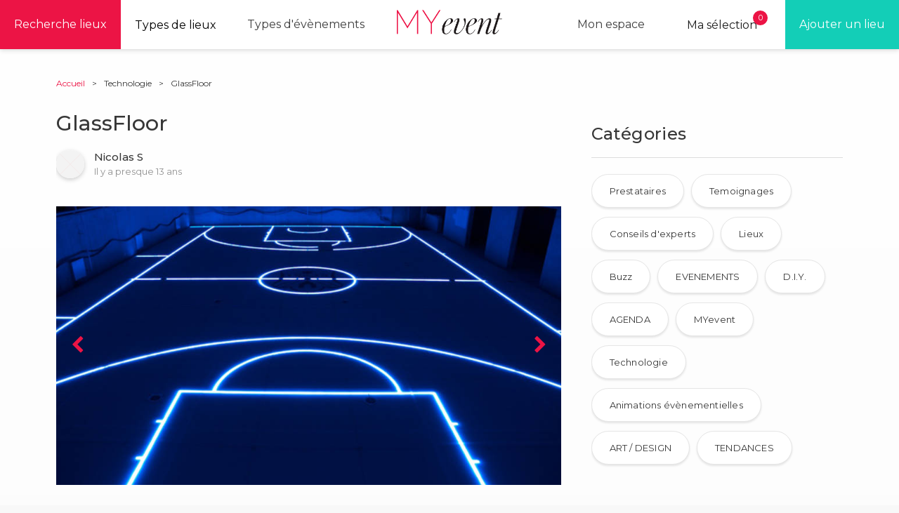

--- FILE ---
content_type: text/html; charset=utf-8
request_url: https://www.my-event.com/location-salle-paris/technologie/glassfloor
body_size: 9885
content:
<!DOCTYPE html>
<html lang="fr">
  <head>
    <meta charset="utf-8">
    <meta name="viewport" content="width=device-width, initial-scale=1">
    <title>MYevent le Blog, GlassFloor, système d&amp;#39;éclairage LED</title>
    
    <link rel="stylesheet" href="/assets/application-7514d0bb02b2492671e1c82effb68ebb43fc6500f9be6f5b6108f2c48281bfe4.css" media="all" />
    <script src="/assets/application-0bd33b3ed1973cb4d87055bcc305a2c9066495cc778acc2c892538f02ca96c6b.js" async="async"></script>

    <link rel="canonical" href="https://www.my-event.com/location-salle-paris/technologie/glassfloor" />

      <script type="text/javascript">
        WebFontConfig = {
          google: { families: [ 'Montserrat:200,300,400,500,700' ] }
        };
        (function() {
          var wf = document.createElement('script');
          wf.src = ('https:' == document.location.protocol ? 'https' : 'http') +
            '://ajax.googleapis.com/ajax/libs/webfont/1.6.26/webfont.js';
          wf.type = 'text/javascript';
          wf.async = 'true';
          var s = document.getElementsByTagName('script')[0];
          s.parentNode.insertBefore(wf, s);
        })(); 
      </script>

    <script type="application/ld+json">
      {
        "@context": "https://schema.org",
        "@type": "Organization",
        "name":"MYevent",
        "url":"https://www.my-event.com/",
        "sameAs": ["https://www.linkedin.com/company/myevent/", "https://instagram.com/myevent_paris/"],
        "email": "contact@my-event.com",
        "Logo": {
          "@type":"ImageObject",
          "url":"https://www.my-event.com/assets/myevent-logo-ad7b49528e5aea7f7992b733ae1f7693e901416ce79aec030254241fcfced818.png"
        }
      }
    </script>

    <link href="/favicon.ico" rel="icon" type="image/x-icon">
    <link href="/favicon.ico" rel="shortcut icon" type="image/x-icon">
    <meta content="width=device-width, initial-scale=1.0" name="viewport">
    <meta content="MYevent" name="author">
    <meta content="Découvrez GlassFloor, un sol lumineux modulable et interactif. Myevent, 1ère market place de l&#39;évènementiel professionnel vous partage ses découver..." name="description">
    <meta name="google-site-verification" content="70PZDYUw_4IAtYw0lB8PVPsSa_8sVczOOdOTORAQpnU" />
    <meta name="google-site-verification" content="QJEj-BKA3wJ2r0GWWSzd5NNzATLeLesfT_piTJY3lAU" />
    <meta name="csrf-param" content="authenticity_token" />
<meta name="csrf-token" content="dC4hxfzyjpLtvNIDRxHHK4N10s7iW5OLkG0toqheaFx2Jp3sEiHm0I1Ap3iBD5yslVUnEQGsoMowV0ONVTvFdA" />
      <meta property="og:image" content=https://www.my-event.com//s3.eu-west-1.amazonaws.com/myevent-s3/uploads/blog_attachments/photos/214/original_Capture_d%E2%80%99%C3%A9cran_2013-01-30_%C3%A0_11.31.17.png?1517006489>
  <meta property="og:title" content="GlassFloor" />
  <meta property="og:type" content="blog" />
  <meta property="og:description" content="Découvrez GlassFloor un sol lumineux modulable et interactif." />

        <!-- Hotjar Tracking Code for www.my-event.com -->
    <script>
        (function(h,o,t,j,a,r){
            h.hj=h.hj||function(){(h.hj.q=h.hj.q||[]).push(arguments)};
            h._hjSettings={hjid:481113,hjsv:5};
            a=o.getElementsByTagName('head')[0];
            r=o.createElement('script');r.async=1;
            r.src=t+h._hjSettings.hjid+j+h._hjSettings.hjsv;
            a.appendChild(r);
        })(window,document,'//static.hotjar.com/c/hotjar-','.js?sv=');
    </script>

  </head>
  <body class="" data-connected='false'>
  <div id="layout">
    <nav id="top_bar">

  <div class="container">

    <a href="#menu" id="menuLink" class="primary-menu-link visible-on-tablet">
      <span></span>
    </a>

    <div id="menu" class="visible-on-tablet active">
      <div class="pure-menu">
        <ul class="pure-menu-list">
          <li class="pure-menu-item menu-item-divided top-divided">
            <a class="pure-menu-link" href="/recherche">Les lieux</a>
          </li>
          <li class="pure-menu-item">
            <a class="pure-menu-link" href="/prestataires">Les prestataires</a>
          </li>
          <li class="pure-menu-item">
            <a class="pure-menu-link" href="/location-salle-paris">Le blog</a>
          </li>
          <li class="pure-menu-item">
            <a class="pure-menu-link" href="/louer-salle-paris/tout-savoir">Tout savoir</a>
          </li>
          <li class="pure-menu-item">
            <a class="pure-menu-link " href="/cdn-cgi/l/email-protection#a7c4c8c9d3c6c4d3e7cade8ac2d1c2c9d389c4c8ca">Contact</a>
          </li>
          <li class="pure-menu-item visible-on-tablet">
            <a class="pure-menu-link" href="/concept">Le concept</a>
          </li>
          <li class="pure-menu-item visible-on-tablet">
            <a class="pure-menu-link" href="/louer-salle-paris/barometre-des-prix-de-location">Baromètre</a>
          </li>
          <li class="pure-menu-item menu-item-divided bottom-divided"></li>
        </ul>
      </div>
    </div>

    <div class="social-menu hidden-on-mobile">
      <ul>
        <li>
          <a class="primary" href="/recherche">Recherche lieux</a>
        </li><li class="dropdown">
          <button class="dropdown-button" type="button">Types de lieux</button>
          <ul class="dropdown-menu">
            <li><a href="https://www.my-event.com/location-salle/cat-lieux-atypiques-paris">Lieux atypiques</a></li>
            <li><a href="https://www.my-event.com/location-salle/cat-lieux-salle-de-reception-paris">Salles de réception Paris</a></li>
            <li><a href="https://www.my-event.com/location-salle/cat-lieux-hotel-seminaire-paris">Hotels Séminaire Paris</a></li>
            <li><a href="https://www.my-event.com/location-salle/cat-lieux-hotel-particulier-paris">Hôtels particuliers Paris</a></li>
            <li><a href="https://www.my-event.com/location-salle/cat-lieu-auditorium-paris">Auditoriums Paris</a></li>
            <li><a href="https://www.my-event.com/location-salle/cat-lieux-centre-d-affaires-paris">Centres d&#39;affaires paris</a></li>
            <li><a href="https://www.my-event.com/location-salle/cat-lieux-centre-de-congres-paris">Centres de congrès à Paris</a></li>
            <li><a href="https://www.my-event.com/location-salle/cat-lieux-chateaux-france">Châteaux en France</a></li>
            <li><a href="https://www.my-event.com/location-salle/cat-lieux-salle-de-spectacle-paris">Salles de spectacle Paris</a></li>
            <li><a href="https://www.my-event.com/location-salle/cat-lieux-culturels-paris">Lieux culturels Paris</a></li>
            <li><a href="https://www.my-event.com/location-salle/cat-lieux-peniches-paris">Péniches Paris</a></li>
            <li><a href="https://www.my-event.com/location-salle/cat-lieu-loft-paris">Lofts Paris</a></li>
            <li><a href="https://www.my-event.com/location-salle/cat-lieu-rooftops-paris">Rooftops Paris</a></li>
            <li><a href="https://www.my-event.com/location-salle/cat-lieu-villa-paris">Villas Paris</a></li>
            <li><a href="https://www.my-event.com/location-salle/cat-lieux-avec-jardin-paris">Lieux avec jardins Paris</a></li>
            <li><a href="https://www.my-event.com/location-salle/cat-lieu-restaurant-privatisable-paris">Restaurants privatisables Paris</a></li>
            <li><a href="https://www.my-event.com/location-salle/cat-lieux-clubs-bars-privatisables-paris">Clubs, bars Paris</a></li>
            <li><a href="https://www.my-event.com/location-salle/cat-lieu-galerie-paris">Galeries Paris</a></li>
            <li><a href="https://www.my-event.com/location-salle/cat-lieux-showroom-paris">Showrooms Paris</a></li>
            <li><a href="https://www.my-event.com/location-salle/cat-lieu-studio-photo-paris">Studios photos Paris</a></li>
            <li><a href="https://www.my-event.com/location-salle/cat-lieu-studio-video-paris">Studios vidéos Paris</a></li>
            <li><a href="https://www.my-event.com/location-salle/cat-lieu-pop-up-store-paris">Pop up stores Paris</a></li>
          </ul>
        </li>
        <li class="dropdown">
          <label for="menu2" class="dropdown-button">Types d'évènements</label>
          <ul class="dropdown-menu">
            <li><a href="https://www.my-event.com/location-salle/cat-evenement-seminaire-residentiel">Séminaire résidentiel</a></li>
            <li><a href="https://www.my-event.com/location-salle/cat-evenement-seminaire-paris">Séminaire Paris</a></li>
            <li><a href="https://www.my-event.com/location-salle/cat-evenement-lieux-atypiques-seminaire-paris">Séminaire atypique Paris</a></li>
            <li><a href="https://www.my-event.com/location-salle/cat-evenement-seminaire-au-vert">Séminaire au vert Ile de France</a></li>
            <li><a href="https://www.my-event.com/location-salle/cat-evenement-reunion-paris">Réunion Paris</a></li>
            <li><a href="https://www.my-event.com/location-salle/cat-evenement-soiree-entreprise-paris">Soirée d&#39;entreprise Paris</a></li>
            <li><a href="https://www.my-event.com/location-salle/salle-de-formation-paris-0bd1ad38-7071-49f3-9913-a59985ab3297">Formation Paris</a></li>
            <li><a href="https://www.my-event.com/location-salle/cat-evenement-conference-paris">Conférence Paris</a></li>
            <li><a href="https://www.my-event.com/location-salle/cat-evenement-team-building-paris">Team building Paris</a></li>
          </ul>
        </li>
      </ul>
    </div>

    <div class="logo">
      <a href="/"><img src="/assets/myevent-logo-ad7b49528e5aea7f7992b733ae1f7693e901416ce79aec030254241fcfced818.png" /></a>
    </div>

    <div class="reference-location hidden-on-mobile">
      <ul>
        <li><a data-remote="true" href="/locations/new"><span>Ajouter un lieu</span></a></li>
      </ul>
    </div>

    <div class="project-locations-menu">
      <div class="menu-link">
  <div class="menu-label">
    <div class="project-locations-menu-title">
      Ma sélection
    </div>
    <div class="notifications-mark">
      0
    </div>
  </div>
  <nav>
      Votre sélection est vide
  </nav>
</div>

    </div>

    <div class="user-menu">
  <ul>
    <li><a class="login-link" data-remote="true" href="/x/login-form">Mon espace</a></li>
  </ul>
</div>

    <div class="project-locations-menu-mobile visible-on-mobile">
      <div class="notifications-mark">
  0
</div>
<a class="extend" href="/"><i class="fa fa-star"></i></a>
<a class="collapse" href="/"><i class="fa fa-times"></i></a>
    </div>

    <div class="user-menu-mobile visible-on-mobile">
      <a class="extend" href="/"><i class="fa fa-user"></i></a>
      <a class="collapse" href="/"><i class="fa fa-times"></i></a>
    </div>

  </div>

</nav>

    


<section class="post-header">
  <div class="container">
    <div class="breadcrumb">
      <div class="breadcrumb-content">
        <a class="pinkbreadcrumb-conten" href="/location-salle-paris">Accueil</a><span class="separator">></span><a href="/location-salle-paris/technologie">Technologie</a><span class="separator">></span>GlassFloor
      </div>
    </div>
  </div>
</section>


<section id="blog_post">
  <div class="container">
    <div class="blog_post_left">
      <article class="content">
        <div class="post-header">
          <h1>GlassFloor</h1>
            <div class="blog-post-info-left">
              <img src="/assets/missing_images/avatar-94b17e6aacd055da1e62f4e18f09b69007114bed43c7498409e7a251397049ed.png" />
            </div>
            <div class="blog-post-info-right">
              <div class="blog-post-author-name">
                Nicolas S
              </div>
              <div class="post-date">
                Il y a presque 13 ans
              </div>
            </div>
        </div>
          <section id="proposal_blog_pictures">
              <div class="preview">
                <img data-lazy="//s3.eu-west-1.amazonaws.com/myevent-s3/uploads/blog_attachments/photos/219/card_ASB-LED-GlassFloor.jpg?1517006490" itemprop="image" src="" />
              </div>
              <div class="preview">
                <img data-lazy="//s3.eu-west-1.amazonaws.com/myevent-s3/uploads/blog_attachments/photos/215/card_Capture_d%E2%80%99%C3%A9cran_2013-01-30_%C3%A0_11.31.37.jpg?1517006490" itemprop="image" src="" />
              </div>
              <div class="preview">
                <img data-lazy="//s3.eu-west-1.amazonaws.com/myevent-s3/uploads/blog_attachments/photos/214/card_Capture_d%E2%80%99%C3%A9cran_2013-01-30_%C3%A0_11.31.17.jpg?1517006489" itemprop="image" src="" />
              </div>
              <div class="preview">
                <img data-lazy="//s3.eu-west-1.amazonaws.com/myevent-s3/uploads/blog_attachments/photos/216/card_elasticity.jpg?1517006490" itemprop="image" src="" />
              </div>
              <div class="preview">
                <img data-lazy="//s3.eu-west-1.amazonaws.com/myevent-s3/uploads/blog_attachments/photos/217/card_lifetime_surface.jpg?1517006490" itemprop="image" src="" />
              </div>
              <div class="preview">
                <img data-lazy="//s3.eu-west-1.amazonaws.com/myevent-s3/uploads/blog_attachments/photos/218/card_ASB-GlassFloor-LED-Sports-Court-3.jpg?1517006490" itemprop="image" src="" />
              </div>
          </section>
        **[ABS Systembau]( http://asbglassfloor.com/)** propose depuis peu le GlassFloor, un système d’éclairage LED au sol permettant d’installer facilement des lignes de terrains pour différents sports.

Les applications événementielles sont nombreuses : dancefloor lumineux, affichage de messages au sol pendant un événement,...
        <div class="text-block separated">
          Cet article vous a plu ? Inscrivez-vous à notre newsletter !
        </div>
        <div class="newsletter" id="blog_newsletter">
          <form action="//myevent.us4.list-manage.com/subscribe/post?u=4304992d0674c26500b47645a&amp;id=0ab14586d9" method="post" id="mc-embedded-subscribe-form" name="mc-embedded-subscribe-form" class="validate" target="_blank" novalidate>
            <div id="mc_embed_signup_scroll">

              <div style="position: absolute; left: -5000px;"><input type="text" name="b_4304992d0674c26500b47645a_aa6da514da" tabindex="-1" value=""></div>

              <input type="email" value="" name="EMAIL" class="email" id="mce-EMAIL" placeholder="exemple@domaine.com" required>


              <div class="submit"><input type="submit" value="OK" name="subscribe" id="mc-embedded-subscribe" class="button"></div>
            </div>
          </form>
        </div>
        <!--<p>
          Pour plus d’informations, 
          <a href="mailto:contact@my-event.com">contactez-nous</a>
          !
        </p>-->
        <ul class="share">
          <li class="linkedin-share">
            <a class="addthis_button_linkedin" href="#">
              <div><span><i class="fa fa-linkedin"></i></span></div>
</a>          </li>
          <li class="facebook-share">
            <a target="_blank" class="addthis_button_facebook" href="#">
              <div><span><i class="fa fa-facebook"></i></span></div>
</a>          </li>
          <li class="pinterest-share">
            <a target="_blank" class="addthis_button_pinterest" href="#">
              <div><span><i class="fa fa-pinterest"></i></span></div>
</a>          </li>
          <li class="twitter-share">
            <a target="_blank" class="addthis_button_twitter" href="#">
              <div><span><i class="fa fa-twitter"></i></span></div>
</a>          </li>
        </ul>
        <script data-cfasync="false" src="/cdn-cgi/scripts/5c5dd728/cloudflare-static/email-decode.min.js"></script><script src="https://s7.addthis.com/js/300/addthis_widget.js#pubid=ra-509a30dd0ffba9d4" type="text/javascript">
        </script>
        <script>
          var addthis_share = {
            url: "https://www.my-event.com/location-salle-paris/technologie/glassfloor?blog_category_name=technologie",
            title: "GlassFloor"
          };
          addthis.addEventListener('addthis.ready', function() {
            $('.at_PinItButton').remove();
            $('.blog_post_left a.addthis_button_pinterest').append('<div><span><i class="fa fa-pinterest"></i></span></div>');
          });
        </script>
      </article>
    </div>
    <div class="blog-nav">
      <div class="nav-item categories">
  <div class="text-block separated">Catégories</div>
    <a class="category-link" href="/location-salle-paris/partenaires">Prestataires</a>
    <a class="category-link" href="/location-salle-paris/temoignages-clients">Temoignages</a>
    <a class="category-link" href="/location-salle-paris/astuces">Conseils d&#39;experts</a>
    <a class="category-link" href="/location-salle-paris/lieux">Lieux</a>
    <a class="category-link" href="/location-salle-paris/actualite-evenementielle">Buzz</a>
    <a class="category-link" href="/location-salle-paris/evenements">EVENEMENTS</a>
    <a class="category-link" href="/location-salle-paris/d-i-y-do-it-yourself">D.I.Y.</a>
    <a class="category-link" href="/location-salle-paris/agenda">AGENDA</a>
    <a class="category-link" href="/location-salle-paris/myevent">MYevent</a>
    <a class="category-link" href="/location-salle-paris/technologie">Technologie</a>
    <a class="category-link" href="/location-salle-paris/animations-evenementielles">Animations évènementielles</a>
    <a class="category-link" href="/location-salle-paris/art-design">ART / DESIGN</a>
    <a class="category-link" href="/location-salle-paris/tendances">TENDANCES</a>
</div>
 


<div class="nav-item newsletter" id="blog_newsletter">
  <div class="text-block separated">Inscrivez-vous à notre newsletter !</div>
  <div id="mc_embed_signup">
    <form action="//myevent.us4.list-manage.com/subscribe/post?u=4304992d0674c26500b47645a&amp;id=0ab14586d9" method="post" id="mc-embedded-subscribe-form" name="mc-embedded-subscribe-form" class="validate" target="_blank" novalidate>
      <div id="mc_embed_signup_scroll">

        <div style="position: absolute; left: -5000px;"><input type="text" name="b_4304992d0674c26500b47645a_aa6da514da" tabindex="-1" value=""></div>

        <input type="email" value="" name="EMAIL" class="email" id="mce-EMAIL" placeholder="exemple@domaine.com" required>


        <div class="submit"><input type="submit" value="OK" name="subscribe" id="mc-embedded-subscribe" class="button"></div>
      </div>
    </form>
  </div>
</div>

<div class="nav-item">
  <div class="text-block separated">Rejoignez-nous !</div>

  <ul class="share">
    <li class="linkedin-share">
      <a target="_blank" href="https://www.linkedin.com/company/myevent/">
        <div><span><i class="fa fa-linkedin"></i></span></div>
</a>    </li>
    <li class="facebook-share">
      <a target="_blank" href="https://www.facebook.com/MYeventFR/">
        <div><span><i class="fa fa-facebook"></i></span></div>
</a>    </li>
    <li class="instagram-share">
      <a target="_blank" href="https://instagram.com/myevent_paris/">
        <div><span><i class="fa fa-instagram"></i></span></div>
</a>    </li>
    <li class="pinterest-share">
      <a target="_blank" href="https://www.pinterest.com/myevent/">
        <div><span><i class="fa fa-pinterest"></i></span></div>
</a>    </li>
    <li class="twitter-share">
      <a target="_blank" href="https://twitter.com/MY_event">
        <div><span><i class="fa fa-twitter"></i></span></div>
</a>    </li>
  </ul>
</div>

<div class="nav-item">
  <div class="text-block separated">Préface</div>
  <p>MYevent est une plateforme web de mise en relation des organisateurs d’événements et de lieux doublé d’un service d’experts vous accompagnant gratuitement dans vos recherches. <br><br>Chaque jour, nous poursuivons nos efforts pour vous dénicher de nouveaux lieux à prix coutant, vous permettant ainsi d’économiser jusqu’à 40% sur les circuits traditionnels. <br><br>En Septembre 2015, MYevent grandit et lance le blog du DIY de l’événement. Découvrez nos astuces et conseils, et apprenez en davantage sur les partenaires qui nous ont récemment rejoint. <br><br>Désormais, organiser un événement devient accessible à tous, sans intermédiaire et en toute transparence tarifaire !</p>
</div>

<div class="nav-item articles">
  <div class="text-block separated">À lire également</div>
  <ul>
      <li>
        <a href="/location-salle-paris/technologie/les-5-avantages-d-une-visite-virtuelle">
            <img src="//s3.eu-west-1.amazonaws.com/myevent-s3/uploads/blog_attachments/photos/1545/index_thumb_Visite_virtuelle.jpg?1517006863" />
          <p>5 avantages d&#39;une visite virtuelle en évènementiel </p>
</a>      </li>
      <li>
        <a href="/location-salle-paris/technologie/music-in-the-sky-par-betc">
            <img src="//s3.eu-west-1.amazonaws.com/myevent-s3/uploads/blog_attachments/photos/73/index_thumb_Capture_d%E2%80%99%C3%A9cran_2012-11-22_%C3%A0_10.53.53.jpg?1517006468" />
          <p>Music and Sky by BETC</p>
</a>      </li>
  </ul>
</div>
    </div>
  </div>
</section>

<section id="blog_posts" class="related-posts">
  <div class="container">
    <div class="posts-wrapper">
      <div class="gutter"></div>
    <div>
  </div>
</section>

    <footer id="footer" data-spy-offset="600">

  <div class="container">

    <section class="items">
        <nav>
          <span class="footer-section-title">Entreprises</span>
          <ul>
                <li><a href="https://www.my-event.com/key_account_offer">L&#39;offre grandes entreprises</a></li>
                <li><a href="https://www.my-event.com/faq">FAQ</a></li>
                <li><a href="https://www.my-event.com/locations-cgv">Conditions générales de vente</a></li>
                <li><a href="https://www.my-event.com/legals">Mentions légales</a></li>
          </ul>
        </nav>
        <nav>
          <span class="footer-section-title">Partenaires </span>
          <ul>
                <li><a href="https://www.my-event.com/locations/new">Référencer un lieu</a></li>
                <a href="&#109;&#97;&#105;&#108;&#116;&#111;&#58;%63%6f%6e%74%61%63%74@%6d%79-%65%76%65%6e%74.%63%6f%6d">Référencer un prestataire</a>
          </ul>
        </nav>
        <nav>
          <span class="footer-section-title">Nos conseils d&#39;experts</span>
          <ul>
                <li><a href="https://www.my-event.com/louer-salle-paris/votre-mission-avec-myevent-la-location-d-une-salle-a-paris">Les critères de sélection de lieux</a></li>
                <li><a href="https://www.my-event.com/louer-salle-paris/organiser-un-evenement-dans-le-triangle-d-or">Les lieux dans le Triangle d&#39;Or</a></li>
                <li><a href="https://www.my-event.com/location-salle-paris/astuces/locations-lofts-a-paris-pour-une-soiree">Location de lofts</a></li>
                <li><a href="https://www.my-event.com/louer-salle-paris/nos-hotels-particuliers-a-paris">Les hôtels particuliers</a></li>
                <li><a href="https://www.my-event.com/location-salle-paris/astuces/organiser-un-evenement-en-province-avec-myevent">Organiser un événement en province</a></li>
          </ul>
        </nav>
        <nav>
          <span class="footer-section-title">My event </span>
          <ul>
                <li><a href="https://www.my-event.com/concept">Le concept</a></li>
                <li><a href="https://www.my-event.com/louer-salle-paris/barometre-des-prix-de-location">Le baromètre</a></li>
                <li><a href="https://www.my-event.com/louer-salle-paris/avec-myevent-realisez-votre-evenement-dans-un-lieu-atypique-a-paris">Les lieux</a></li>
                <li><a href="https://www.my-event.com/prestataires">Les prestataires</a></li>
                <li><a href="https://www.my-event.com/location-salle-paris">Le blog</a></li>
                <a href="&#109;&#97;&#105;&#108;&#116;&#111;&#58;%63%6f%6e%74%61%63%74@%6d%79-%65%76%65%6e%74.%63%6f%6d">Contactez- nous</a>
          </ul>
        </nav>
      <nav class="footer-social">
        <a target="_blank" href="https://www.facebook.com/MYeventFR/">
  <svg height="33px" version="1.1" viewBox="0 0 16 33" width="16px" xmlns="http://www.w3.org/2000/svg" xmlns:xlink="http://www.w3.org/1999/xlink">
    <!-- Generator: Sketch 51.2 (57519) - http://www.bohemiancoding.com/sketch -->
    <defs/>
    <g fill="none" fill-rule="evenodd" id="Symbols" stroke="none" stroke-width="1">
      <g fill="#EE1E4C" id="FOOTER" transform="translate(-1046.000000, -285.000000)">
        <g id="Group-3">
          <g transform="translate(1046.000000, 283.000000)">
            <path d="M10.0358606,34.5527503 L3.33771835,34.5527503 L3.33771835,18.2869521 L0,18.2869521 L0,12.6741062 L3.33771835,12.6741062 L3.33771835,9.3063987 C3.33771835,4.74739327 5.22228041,2.02115385 10.5807942,2.02115385 L15.0537909,2.02115385 L15.0537909,7.63399972 L12.2610062,7.63399972 C10.172094,7.63399972 10.0358606,8.41292527 10.0358606,9.87913807 L10.0358606,12.6741062 L15.0764965,12.6741062 L14.4861518,18.2869521 L10.0358606,18.2869521 L10.0358606,34.5527503" id="Facebook"/>
          </g>
        </g>
      </g>
    </g>
  </svg>
</a>
<a target="_blank" href="https://instagram.com/myevent_paris/">
  <svg width="37px" height="36px" viewBox="0 0 37 36" version="1.1" xmlns="http://www.w3.org/2000/svg" xmlns:xlink="http://www.w3.org/1999/xlink">
    <defs></defs>
    <g id="Symbols" stroke="none" stroke-width="1" fill="none" fill-rule="evenodd">
      <g id="FOOTER" transform="translate(-1217.000000, -283.000000)" fill="#EE1E4C" fill-rule="nonzero">
        <g id="Group-3">
          <g transform="translate(1046.000000, 283.000000)">
            <g id="instagram" transform="translate(171.643119, 0.478583)">
              <path d="M24.8378855,0 L10.5389501,0 C4.72774852,0 0,4.72092965 0,10.5237497 L0,24.8020617 C0,30.6048817 4.72774852,35.3258114 10.5389501,35.3258114 L24.8378855,35.3258114 C30.6490871,35.3258114 35.3768356,30.6048817 35.3768356,24.8020617 L35.3768356,10.5237497 C35.3767714,4.72092965 30.6490229,0 24.8378855,0 Z M31.8179273,24.8020617 C31.8179273,28.65144 28.6928239,31.772036 24.8378855,31.772036 L10.5389501,31.772036 C6.68401176,31.772036 3.55890836,28.65144 3.55890836,24.8020617 L3.55890836,10.5237497 C3.55890836,6.67430725 6.68401176,3.55377531 10.5389501,3.55377531 L24.8378855,3.55377531 C28.6928239,3.55377531 31.8179273,6.67430725 31.8179273,10.5237497 L31.8179273,24.8020617 Z" id="Shape"></path>
              <path d="M17.6884178,8.52639385 C12.6432604,8.52639385 8.5387093,12.625025 8.5387093,17.6628416 C8.5387093,22.7006582 12.6432604,26.7993534 17.6884178,26.7993534 C22.7335752,26.7993534 26.8381263,22.7007223 26.8381263,17.6628416 C26.8381263,12.6249609 22.7335752,8.52639385 17.6884178,8.52639385 Z M17.6884178,23.2456422 C14.6006793,23.2456422 12.0976177,20.7461907 12.0976177,17.6629057 C12.0976177,14.5796206 14.6007435,12.0801692 17.6884178,12.0801692 C20.7761563,12.0801692 23.279218,14.5796206 23.279218,17.6629057 C23.279218,20.7461266 20.7760921,23.2456422 17.6884178,23.2456422 Z M26.8558458,10.7842855 C25.6449846,10.7842855 24.6633877,9.80410437 24.6633877,8.59498965 C24.6633877,7.38587493 25.6449846,6.40569379 26.8558458,6.40569379 C28.0667069,6.40569379 29.0483038,7.38587493 29.0483038,8.59498965 C29.0483038,9.80410437 28.0667069,10.7842855 26.8558458,10.7842855 Z" id="Combined-Shape"></path>
            </g>
          </g>
        </g>
      </g>
    </g>
  </svg>
</a>
<a target="_blank" href="https://www.linkedin.com/company/myevent/">
  <div><span style="font-size: 40px;"><i class="fa fa-linkedin"></i></span></div>
</a>
      </nav>
    </section>

    <div class="copyright">
      <p>©2017 MYevent</p>
    </div>
  </div>

</footer>


    <div class="popin" id="location_popin">
  <div class="container">
    <div class="alt-header"><a class="close" href="/"><i class="fa fa-times"></i></a></div>
    <div class="text-block-title">Demande de création de lieu <strong>transmise !</strong></div>
    <div class="text-block-subtitle">Votre lieu est en attente de modération par l'equipe MYevent.</div>
  </div>
</div>


    <div class="popin" id="project_location_added_success_popin">
  <div class="container">
    <div class="alt-header">
      <a class="close" href="/">    
        <svg width="16px" height="16px" viewBox="0 0 16 16" version="1.1" xmlns="http://www.w3.org/2000/svg" xmlns:xlink="http://www.w3.org/1999/xlink">
  <g id="Page-1" stroke="none" stroke-width="1" fill="none" fill-rule="evenodd">
    <g id="Grand-Comptes-Popin" transform="translate(-1094.000000, -130.000000)" fill="#AAABAC" fill-rule="nonzero">
      <g id="Group-5" transform="translate(300.000000, 100.000000)">
        <path d="M803.901588,38.0000376 L809.606183,32.2954428 C810.131297,31.770328 810.131297,30.9189509 809.606183,30.3939112 C809.081068,29.8687964 808.229766,29.8687964 807.704651,30.3939112 L801.999981,36.0985811 L796.295311,30.3938361 C795.770197,29.8687213 794.918895,29.8687213 794.39378,30.3938361 C793.86874,30.9189509 793.86874,31.770328 794.39378,32.2953677 L800.09845,37.9999624 L794.39378,43.7046323 C793.86874,44.2297471 793.86874,45.0811242 794.39378,45.6061639 C794.918895,46.1312787 795.770197,46.1312787 796.295311,45.6061639 L801.999981,39.901494 L807.704651,45.6061639 C808.229691,46.1312787 809.081068,46.1312787 809.606183,45.6061639 C810.131297,45.0810491 810.131297,44.2297471 809.606183,43.7046323 L803.901588,38.0000376 Z" id="Shape"></path>
      </g>
    </g>
  </g>
</svg>
</a>    </div>
    <center>
      <svg width="79px" height="70px" viewBox="0 0 79 70" version="1.1" xmlns="http://www.w3.org/2000/svg" xmlns:xlink="http://www.w3.org/1999/xlink">
    <g id="Ecrans" stroke="none" stroke-width="1" fill="none" fill-rule="evenodd">
        <g id="Projet-Detail-Confirmation" transform="translate(-681.000000, -140.000000)" fill="#14C7AE" fill-rule="nonzero">
            <g id="Group-5" transform="translate(400.000000, 80.000000)">
                <g id="checked-(3)" transform="translate(281.000000, 60.000000)">
                    <path d="M22.4101613,28.7001613 C21.281129,27.555 19.4424194,27.555 18.2972581,28.6840323 C17.1520968,29.8130645 17.1520968,31.6517742 18.281129,32.7969355 L32.0553226,46.6679032 C32.6037097,47.2162903 33.3295161,47.5227419 34.1037097,47.5227419 C34.1037097,47.5227419 34.1037097,47.5227419 34.1198387,47.5227419 C34.8940323,47.5227419 35.6198387,47.2162903 36.1682258,46.6840323 L78.1037097,4.97435484 C79.2327419,3.84532258 79.248871,2.0066129 78.1198387,0.861451613 C76.9908065,-0.283709677 75.1520968,-0.283709677 74.0069355,0.845322581 L59.1843548,15.571129 C52.8779032,7.81306452 43.3940323,3.26467742 33.3133871,3.26467742 C28.6037097,3.26467742 24.0553226,4.23241935 19.7972581,6.11951613 C15.6843548,7.95822581 12.0230645,10.555 8.94241935,13.8775806 C5.86177419,17.1840323 3.52306452,21.0066129 1.99080645,25.2324194 C0.394032258,29.6356452 -0.251129032,34.2646774 0.0875806452,39.0066129 C1.23274194,55.4098387 14.4746774,68.6679032 30.8779032,69.8453226 C31.6843548,69.9098387 32.5069355,69.9259677 33.3133871,69.9259677 C40.9424194,69.9259677 48.3133871,67.3453226 54.248871,62.538871 C60.7327419,57.3130645 64.9908065,49.9098387 66.265,41.7162903 C66.5230645,40.038871 66.6520968,38.3130645 66.6520968,36.5872581 C66.6520968,34.9904839 65.3456452,33.6840323 63.748871,33.6840323 C62.1520968,33.6840323 60.8456452,34.9904839 60.8456452,36.5872581 C60.8456452,38.0066129 60.7327419,39.4259677 60.5230645,40.8291935 C58.3617742,54.8614516 45.5230645,65.055 31.2972581,64.038871 C17.765,63.071129 6.82951613,52.1356452 5.87790323,38.5872581 C5.32951613,30.8453226 7.92629032,23.4743548 13.1843548,17.8291935 C18.3779032,12.2646774 25.7166129,9.07112903 33.3133871,9.07112903 C41.8295161,9.07112903 49.8295161,13.0227419 55.0391935,19.7001613 L34.1359677,40.5066129 L22.4101613,28.7001613 Z" id="Shape"></path>
                </g>
            </g>
        </g>
    </g>
</svg>
      <div class="text-block">C’est fait ! Un premier lieu a été ajouté à votre <strong>sélection</strong></div>

      <div class="text-block">Que souhaitez-vous faire ?</div>

      <a class="btn primary close button" href="#">Continuer ma recherche et sélectionner d&#39;autres lieux</a>
      <br/>
      <a class="button" href="/projects/new">Contacter le lieu</a>
    </center>
  </div>
</div>

    <div class="popin" id="project_location_private_error_popin">
  <div class="container">
    <div class="alt-header">
      <a class="close" href="/">    
        <svg width="16px" height="16px" viewBox="0 0 16 16" version="1.1" xmlns="http://www.w3.org/2000/svg" xmlns:xlink="http://www.w3.org/1999/xlink">
  <g id="Page-1" stroke="none" stroke-width="1" fill="none" fill-rule="evenodd">
    <g id="Grand-Comptes-Popin" transform="translate(-1094.000000, -130.000000)" fill="#AAABAC" fill-rule="nonzero">
      <g id="Group-5" transform="translate(300.000000, 100.000000)">
        <path d="M803.901588,38.0000376 L809.606183,32.2954428 C810.131297,31.770328 810.131297,30.9189509 809.606183,30.3939112 C809.081068,29.8687964 808.229766,29.8687964 807.704651,30.3939112 L801.999981,36.0985811 L796.295311,30.3938361 C795.770197,29.8687213 794.918895,29.8687213 794.39378,30.3938361 C793.86874,30.9189509 793.86874,31.770328 794.39378,32.2953677 L800.09845,37.9999624 L794.39378,43.7046323 C793.86874,44.2297471 793.86874,45.0811242 794.39378,45.6061639 C794.918895,46.1312787 795.770197,46.1312787 796.295311,45.6061639 L801.999981,39.901494 L807.704651,45.6061639 C808.229691,46.1312787 809.081068,46.1312787 809.606183,45.6061639 C810.131297,45.0810491 810.131297,44.2297471 809.606183,43.7046323 L803.901588,38.0000376 Z" id="Shape"></path>
      </g>
    </g>
  </g>
</svg>
</a>    </div>
    <center>
      <div class="text-block">
        Ce lieu n'accepte pas les événements de particuliers, <br/>vous ne pouvez donc pas l'ajouter à votre sélection !  
      </div>
    </center>
  </div>
</div>

    
  </div>
    <script>
  (function(i,s,o,g,r,a,m){i['GoogleAnalyticsObject']=r;i[r]=i[r]||function(){
  (i[r].q=i[r].q||[]).push(arguments)},i[r].l=1*new Date();a=s.createElement(o),
  m=s.getElementsByTagName(o)[0];a.async=1;a.src=g;m.parentNode.insertBefore(a,m)
  })(window,document,'script','//www.google-analytics.com/analytics.js','ga');

  ga('create', 'UA-71961068-1', 'auto');
  ga('send', 'pageview');

</script>
    <script data-cfasync="false" type='text/javascript'>/*<![CDATA[*/window.olark||(function(c){var f=window,d=document,l=f.location.protocol=="https:"?"https:":"http:",z=c.name,r="load";var nt=function(){
f[z]=function(){
(a.s=a.s||[]).push(arguments)};var a=f[z]._={
},q=c.methods.length;while(q--){(function(n){f[z][n]=function(){
f[z]("call",n,arguments)}})(c.methods[q])}a.l=c.loader;a.i=nt;a.p={
0:+new Date};a.P=function(u){
a.p[u]=new Date-a.p[0]};function s(){
a.P(r);f[z](r)}f.addEventListener?f.addEventListener(r,s,false):f.attachEvent("on"+r,s);var ld=function(){function p(hd){
hd="head";return["<",hd,"></",hd,"><",i,' onl' + 'oad="var d=',g,";d.getElementsByTagName('head')[0].",j,"(d.",h,"('script')).",k,"='",l,"//",a.l,"'",'"',"></",i,">"].join("")}var i="body",m=d[i];if(!m){
return setTimeout(ld,100)}a.P(1);var j="appendChild",h="createElement",k="src",n=d[h]("div"),v=n[j](d[h](z)),b=d[h]("iframe"),g="document",e="domain",o;n.style.display="none";m.insertBefore(n,m.firstChild).id=z;b.frameBorder="0";b.id=z+"-loader";if(/MSIE[ ]+6/.test(navigator.userAgent)){
b.src="javascript:false"}b.allowTransparency="true";v[j](b);try{
b.contentWindow[g].open()}catch(w){
c[e]=d[e];o="javascript:var d="+g+".open();d.domain='"+d.domain+"';";b[k]=o+"void(0);"}try{
var t=b.contentWindow[g];t.write(p());t.close()}catch(x){
b[k]=o+'d.write("'+p().replace(/"/g,String.fromCharCode(92)+'"')+'");d.close();'}a.P(2)};ld()};nt()})({
loader: "static.olark.com/jsclient/loader0.js",name:"olark",methods:["configure","extend","declare","identify"]});
/* custom configuration goes here (www.olark.com/documentation) */
olark.identify('9079-208-10-5747');/*]]>*/</script><noscript><a href="https://www.olark.com/site/9079-208-10-5747/contact" title="Contact us" target="_blank">Questions? Feedback?</a> powered by <a href="https://www.olark.com/?welcome" title="Olark live chat software">Olark live chat software</a></noscript>
  <script defer src="https://static.cloudflareinsights.com/beacon.min.js/vcd15cbe7772f49c399c6a5babf22c1241717689176015" integrity="sha512-ZpsOmlRQV6y907TI0dKBHq9Md29nnaEIPlkf84rnaERnq6zvWvPUqr2ft8M1aS28oN72PdrCzSjY4U6VaAw1EQ==" data-cf-beacon='{"version":"2024.11.0","token":"8b7e256da6a54c928d68504a7e90588d","r":1,"server_timing":{"name":{"cfCacheStatus":true,"cfEdge":true,"cfExtPri":true,"cfL4":true,"cfOrigin":true,"cfSpeedBrain":true},"location_startswith":null}}' crossorigin="anonymous"></script>
</body>
</html>


--- FILE ---
content_type: text/css
request_url: https://www.my-event.com/assets/application-7514d0bb02b2492671e1c82effb68ebb43fc6500f9be6f5b6108f2c48281bfe4.css
body_size: 54807
content:
html,body,div,span,applet,object,iframe,h1,h2,h3,h4,h5,h6,p,blockquote,pre,a,abbr,acronym,address,big,cite,code,del,dfn,em,img,ins,kbd,q,s,samp,small,strike,strong,sub,sup,tt,var,b,u,i,center,dl,dt,dd,ol,ul,li,fieldset,form,label,legend,table,caption,tbody,tfoot,thead,tr,th,td,article,aside,canvas,details,embed,figure,figcaption,footer,header,hgroup,menu,nav,output,ruby,section,summary,time,mark,audio,video{margin:0;padding:0;border:0;font-size:100%;font:inherit;vertical-align:baseline}article,aside,details,figcaption,figure,footer,header,hgroup,menu,nav,section{display:block}body{line-height:1}ol,ul{list-style:none}blockquote,q{quotes:none}blockquote:before,blockquote:after,q:before,q:after{content:'';content:none}table{border-collapse:collapse;border-spacing:0}/*!
 *  Font Awesome 4.7.0 by @davegandy - http://fontawesome.io - @fontawesome
 *  License - http://fontawesome.io/license (Font: SIL OFL 1.1, CSS: MIT License)
 */@font-face{font-family:'FontAwesome';src:url(/assets/fontawesome-webfont-ff4b6a6f34540a1105222073dc39a01e4f88c67f6072a548a5c48c84b50ba4cf.eot);src:url(/assets/fontawesome-webfont-ff4b6a6f34540a1105222073dc39a01e4f88c67f6072a548a5c48c84b50ba4cf.eot?#iefix) format("embedded-opentype"),url(/assets/fontawesome-webfont-c77a7442c91641ce7134144b285b77a31cc0bc61437c0bd777c85985c527ec60.woff2) format("woff2"),url(/assets/fontawesome-webfont-1991291c9ca68cd3b589e8a0a31b11c72517b5ff7c4ff97af1e9a2a9040ad1c4.woff) format("woff"),url(/assets/fontawesome-webfont-28c25cae68a9b82364e362a588334f590b1af4e65a7a0bb86c3012e41cd1b842.ttf) format("truetype"),url(/assets/fontawesome-webfont-16344d509e31ee837f730c96205db7e0d6b61bc39162ed81187e89b9e166d95f.svg#fontawesomeregular) format("svg");font-weight:normal;font-style:normal}.fa{display:inline-block;font:normal normal normal 14px/1 FontAwesome;font-size:inherit;text-rendering:auto;-webkit-font-smoothing:antialiased;-moz-osx-font-smoothing:grayscale}.fa-lg{font-size:1.33333333em;line-height:0.75em;vertical-align:-15%}.fa-2x{font-size:2em}.fa-3x{font-size:3em}.fa-4x{font-size:4em}.fa-5x{font-size:5em}.fa-fw{width:1.28571429em;text-align:center}.fa-ul{padding-left:0;margin-left:2.14285714em;list-style-type:none}.fa-ul>li{position:relative}.fa-li{position:absolute;left:-2.14285714em;width:2.14285714em;top:0.14285714em;text-align:center}.fa-li.fa-lg{left:-1.85714286em}.fa-border{padding:.2em .25em .15em;border:solid 0.08em #eeeeee;border-radius:.1em}.fa-pull-left{float:left}.fa-pull-right{float:right}.fa.fa-pull-left{margin-right:.3em}.fa.fa-pull-right{margin-left:.3em}.pull-right{float:right}.pull-left{float:left}.fa.pull-left{margin-right:.3em}.fa.pull-right{margin-left:.3em}.fa-spin{-webkit-animation:fa-spin 2s infinite linear;animation:fa-spin 2s infinite linear}.fa-pulse{-webkit-animation:fa-spin 1s infinite steps(8);animation:fa-spin 1s infinite steps(8)}@-webkit-keyframes fa-spin{0%{-webkit-transform:rotate(0deg);transform:rotate(0deg)}100%{-webkit-transform:rotate(359deg);transform:rotate(359deg)}}@keyframes fa-spin{0%{-webkit-transform:rotate(0deg);transform:rotate(0deg)}100%{-webkit-transform:rotate(359deg);transform:rotate(359deg)}}.fa-rotate-90{-ms-filter:"progid:DXImageTransform.Microsoft.BasicImage(rotation=1)";-webkit-transform:rotate(90deg);-ms-transform:rotate(90deg);transform:rotate(90deg)}.fa-rotate-180{-ms-filter:"progid:DXImageTransform.Microsoft.BasicImage(rotation=2)";-webkit-transform:rotate(180deg);-ms-transform:rotate(180deg);transform:rotate(180deg)}.fa-rotate-270{-ms-filter:"progid:DXImageTransform.Microsoft.BasicImage(rotation=3)";-webkit-transform:rotate(270deg);-ms-transform:rotate(270deg);transform:rotate(270deg)}.fa-flip-horizontal{-ms-filter:"progid:DXImageTransform.Microsoft.BasicImage(rotation=0, mirror=1)";-webkit-transform:scale(-1, 1);-ms-transform:scale(-1, 1);transform:scale(-1, 1)}.fa-flip-vertical{-ms-filter:"progid:DXImageTransform.Microsoft.BasicImage(rotation=2, mirror=1)";-webkit-transform:scale(1, -1);-ms-transform:scale(1, -1);transform:scale(1, -1)}:root .fa-rotate-90,:root .fa-rotate-180,:root .fa-rotate-270,:root .fa-flip-horizontal,:root .fa-flip-vertical{filter:none}.fa-stack{position:relative;display:inline-block;width:2em;height:2em;line-height:2em;vertical-align:middle}.fa-stack-1x,.fa-stack-2x{position:absolute;left:0;width:100%;text-align:center}.fa-stack-1x{line-height:inherit}.fa-stack-2x{font-size:2em}.fa-inverse{color:#ffffff}.fa-glass:before{content:"\f000"}.fa-music:before{content:"\f001"}.fa-search:before{content:"\f002"}.fa-envelope-o:before{content:"\f003"}.fa-heart:before{content:"\f004"}.fa-star:before{content:"\f005"}.fa-star-o:before{content:"\f006"}.fa-user:before{content:"\f007"}.fa-film:before{content:"\f008"}.fa-th-large:before{content:"\f009"}.fa-th:before{content:"\f00a"}.fa-th-list:before{content:"\f00b"}.fa-check:before{content:"\f00c"}.fa-remove:before,.fa-close:before,.fa-times:before{content:"\f00d"}.fa-search-plus:before{content:"\f00e"}.fa-search-minus:before{content:"\f010"}.fa-power-off:before{content:"\f011"}.fa-signal:before{content:"\f012"}.fa-gear:before,.fa-cog:before{content:"\f013"}.fa-trash-o:before{content:"\f014"}.fa-home:before{content:"\f015"}.fa-file-o:before{content:"\f016"}.fa-clock-o:before{content:"\f017"}.fa-road:before{content:"\f018"}.fa-download:before{content:"\f019"}.fa-arrow-circle-o-down:before{content:"\f01a"}.fa-arrow-circle-o-up:before{content:"\f01b"}.fa-inbox:before{content:"\f01c"}.fa-play-circle-o:before{content:"\f01d"}.fa-rotate-right:before,.fa-repeat:before{content:"\f01e"}.fa-refresh:before{content:"\f021"}.fa-list-alt:before{content:"\f022"}.fa-lock:before{content:"\f023"}.fa-flag:before{content:"\f024"}.fa-headphones:before{content:"\f025"}.fa-volume-off:before{content:"\f026"}.fa-volume-down:before{content:"\f027"}.fa-volume-up:before{content:"\f028"}.fa-qrcode:before{content:"\f029"}.fa-barcode:before{content:"\f02a"}.fa-tag:before{content:"\f02b"}.fa-tags:before{content:"\f02c"}.fa-book:before{content:"\f02d"}.fa-bookmark:before{content:"\f02e"}.fa-print:before{content:"\f02f"}.fa-camera:before{content:"\f030"}.fa-font:before{content:"\f031"}.fa-bold:before{content:"\f032"}.fa-italic:before{content:"\f033"}.fa-text-height:before{content:"\f034"}.fa-text-width:before{content:"\f035"}.fa-align-left:before{content:"\f036"}.fa-align-center:before{content:"\f037"}.fa-align-right:before{content:"\f038"}.fa-align-justify:before{content:"\f039"}.fa-list:before{content:"\f03a"}.fa-dedent:before,.fa-outdent:before{content:"\f03b"}.fa-indent:before{content:"\f03c"}.fa-video-camera:before{content:"\f03d"}.fa-photo:before,.fa-image:before,.fa-picture-o:before{content:"\f03e"}.fa-pencil:before{content:"\f040"}.fa-map-marker:before{content:"\f041"}.fa-adjust:before{content:"\f042"}.fa-tint:before{content:"\f043"}.fa-edit:before,.fa-pencil-square-o:before{content:"\f044"}.fa-share-square-o:before{content:"\f045"}.fa-check-square-o:before{content:"\f046"}.fa-arrows:before{content:"\f047"}.fa-step-backward:before{content:"\f048"}.fa-fast-backward:before{content:"\f049"}.fa-backward:before{content:"\f04a"}.fa-play:before{content:"\f04b"}.fa-pause:before{content:"\f04c"}.fa-stop:before{content:"\f04d"}.fa-forward:before{content:"\f04e"}.fa-fast-forward:before{content:"\f050"}.fa-step-forward:before{content:"\f051"}.fa-eject:before{content:"\f052"}.fa-chevron-left:before{content:"\f053"}.fa-chevron-right:before{content:"\f054"}.fa-plus-circle:before{content:"\f055"}.fa-minus-circle:before{content:"\f056"}.fa-times-circle:before{content:"\f057"}.fa-check-circle:before{content:"\f058"}.fa-question-circle:before{content:"\f059"}.fa-info-circle:before{content:"\f05a"}.fa-crosshairs:before{content:"\f05b"}.fa-times-circle-o:before{content:"\f05c"}.fa-check-circle-o:before{content:"\f05d"}.fa-ban:before{content:"\f05e"}.fa-arrow-left:before{content:"\f060"}.fa-arrow-right:before{content:"\f061"}.fa-arrow-up:before{content:"\f062"}.fa-arrow-down:before{content:"\f063"}.fa-mail-forward:before,.fa-share:before{content:"\f064"}.fa-expand:before{content:"\f065"}.fa-compress:before{content:"\f066"}.fa-plus:before{content:"\f067"}.fa-minus:before{content:"\f068"}.fa-asterisk:before{content:"\f069"}.fa-exclamation-circle:before{content:"\f06a"}.fa-gift:before{content:"\f06b"}.fa-leaf:before{content:"\f06c"}.fa-fire:before{content:"\f06d"}.fa-eye:before{content:"\f06e"}.fa-eye-slash:before{content:"\f070"}.fa-warning:before,.fa-exclamation-triangle:before{content:"\f071"}.fa-plane:before{content:"\f072"}.fa-calendar:before{content:"\f073"}.fa-random:before{content:"\f074"}.fa-comment:before{content:"\f075"}.fa-magnet:before{content:"\f076"}.fa-chevron-up:before{content:"\f077"}.fa-chevron-down:before{content:"\f078"}.fa-retweet:before{content:"\f079"}.fa-shopping-cart:before{content:"\f07a"}.fa-folder:before{content:"\f07b"}.fa-folder-open:before{content:"\f07c"}.fa-arrows-v:before{content:"\f07d"}.fa-arrows-h:before{content:"\f07e"}.fa-bar-chart-o:before,.fa-bar-chart:before{content:"\f080"}.fa-twitter-square:before{content:"\f081"}.fa-facebook-square:before{content:"\f082"}.fa-camera-retro:before{content:"\f083"}.fa-key:before{content:"\f084"}.fa-gears:before,.fa-cogs:before{content:"\f085"}.fa-comments:before{content:"\f086"}.fa-thumbs-o-up:before{content:"\f087"}.fa-thumbs-o-down:before{content:"\f088"}.fa-star-half:before{content:"\f089"}.fa-heart-o:before{content:"\f08a"}.fa-sign-out:before{content:"\f08b"}.fa-linkedin-square:before{content:"\f08c"}.fa-thumb-tack:before{content:"\f08d"}.fa-external-link:before{content:"\f08e"}.fa-sign-in:before{content:"\f090"}.fa-trophy:before{content:"\f091"}.fa-github-square:before{content:"\f092"}.fa-upload:before{content:"\f093"}.fa-lemon-o:before{content:"\f094"}.fa-phone:before{content:"\f095"}.fa-square-o:before{content:"\f096"}.fa-bookmark-o:before{content:"\f097"}.fa-phone-square:before{content:"\f098"}.fa-twitter:before{content:"\f099"}.fa-facebook-f:before,.fa-facebook:before{content:"\f09a"}.fa-github:before{content:"\f09b"}.fa-unlock:before{content:"\f09c"}.fa-credit-card:before{content:"\f09d"}.fa-feed:before,.fa-rss:before{content:"\f09e"}.fa-hdd-o:before{content:"\f0a0"}.fa-bullhorn:before{content:"\f0a1"}.fa-bell:before{content:"\f0f3"}.fa-certificate:before{content:"\f0a3"}.fa-hand-o-right:before{content:"\f0a4"}.fa-hand-o-left:before{content:"\f0a5"}.fa-hand-o-up:before{content:"\f0a6"}.fa-hand-o-down:before{content:"\f0a7"}.fa-arrow-circle-left:before{content:"\f0a8"}.fa-arrow-circle-right:before{content:"\f0a9"}.fa-arrow-circle-up:before{content:"\f0aa"}.fa-arrow-circle-down:before{content:"\f0ab"}.fa-globe:before{content:"\f0ac"}.fa-wrench:before{content:"\f0ad"}.fa-tasks:before{content:"\f0ae"}.fa-filter:before{content:"\f0b0"}.fa-briefcase:before{content:"\f0b1"}.fa-arrows-alt:before{content:"\f0b2"}.fa-group:before,.fa-users:before{content:"\f0c0"}.fa-chain:before,.fa-link:before{content:"\f0c1"}.fa-cloud:before{content:"\f0c2"}.fa-flask:before{content:"\f0c3"}.fa-cut:before,.fa-scissors:before{content:"\f0c4"}.fa-copy:before,.fa-files-o:before{content:"\f0c5"}.fa-paperclip:before{content:"\f0c6"}.fa-save:before,.fa-floppy-o:before{content:"\f0c7"}.fa-square:before{content:"\f0c8"}.fa-navicon:before,.fa-reorder:before,.fa-bars:before{content:"\f0c9"}.fa-list-ul:before{content:"\f0ca"}.fa-list-ol:before{content:"\f0cb"}.fa-strikethrough:before{content:"\f0cc"}.fa-underline:before{content:"\f0cd"}.fa-table:before{content:"\f0ce"}.fa-magic:before{content:"\f0d0"}.fa-truck:before{content:"\f0d1"}.fa-pinterest:before{content:"\f0d2"}.fa-pinterest-square:before{content:"\f0d3"}.fa-google-plus-square:before{content:"\f0d4"}.fa-google-plus:before{content:"\f0d5"}.fa-money:before{content:"\f0d6"}.fa-caret-down:before{content:"\f0d7"}.fa-caret-up:before{content:"\f0d8"}.fa-caret-left:before{content:"\f0d9"}.fa-caret-right:before{content:"\f0da"}.fa-columns:before{content:"\f0db"}.fa-unsorted:before,.fa-sort:before{content:"\f0dc"}.fa-sort-down:before,.fa-sort-desc:before{content:"\f0dd"}.fa-sort-up:before,.fa-sort-asc:before{content:"\f0de"}.fa-envelope:before{content:"\f0e0"}.fa-linkedin:before{content:"\f0e1"}.fa-rotate-left:before,.fa-undo:before{content:"\f0e2"}.fa-legal:before,.fa-gavel:before{content:"\f0e3"}.fa-dashboard:before,.fa-tachometer:before{content:"\f0e4"}.fa-comment-o:before{content:"\f0e5"}.fa-comments-o:before{content:"\f0e6"}.fa-flash:before,.fa-bolt:before{content:"\f0e7"}.fa-sitemap:before{content:"\f0e8"}.fa-umbrella:before{content:"\f0e9"}.fa-paste:before,.fa-clipboard:before{content:"\f0ea"}.fa-lightbulb-o:before{content:"\f0eb"}.fa-exchange:before{content:"\f0ec"}.fa-cloud-download:before{content:"\f0ed"}.fa-cloud-upload:before{content:"\f0ee"}.fa-user-md:before{content:"\f0f0"}.fa-stethoscope:before{content:"\f0f1"}.fa-suitcase:before{content:"\f0f2"}.fa-bell-o:before{content:"\f0a2"}.fa-coffee:before{content:"\f0f4"}.fa-cutlery:before{content:"\f0f5"}.fa-file-text-o:before{content:"\f0f6"}.fa-building-o:before{content:"\f0f7"}.fa-hospital-o:before{content:"\f0f8"}.fa-ambulance:before{content:"\f0f9"}.fa-medkit:before{content:"\f0fa"}.fa-fighter-jet:before{content:"\f0fb"}.fa-beer:before{content:"\f0fc"}.fa-h-square:before{content:"\f0fd"}.fa-plus-square:before{content:"\f0fe"}.fa-angle-double-left:before{content:"\f100"}.fa-angle-double-right:before{content:"\f101"}.fa-angle-double-up:before{content:"\f102"}.fa-angle-double-down:before{content:"\f103"}.fa-angle-left:before{content:"\f104"}.fa-angle-right:before{content:"\f105"}.fa-angle-up:before{content:"\f106"}.fa-angle-down:before{content:"\f107"}.fa-desktop:before{content:"\f108"}.fa-laptop:before{content:"\f109"}.fa-tablet:before{content:"\f10a"}.fa-mobile-phone:before,.fa-mobile:before{content:"\f10b"}.fa-circle-o:before{content:"\f10c"}.fa-quote-left:before{content:"\f10d"}.fa-quote-right:before{content:"\f10e"}.fa-spinner:before{content:"\f110"}.fa-circle:before{content:"\f111"}.fa-mail-reply:before,.fa-reply:before{content:"\f112"}.fa-github-alt:before{content:"\f113"}.fa-folder-o:before{content:"\f114"}.fa-folder-open-o:before{content:"\f115"}.fa-smile-o:before{content:"\f118"}.fa-frown-o:before{content:"\f119"}.fa-meh-o:before{content:"\f11a"}.fa-gamepad:before{content:"\f11b"}.fa-keyboard-o:before{content:"\f11c"}.fa-flag-o:before{content:"\f11d"}.fa-flag-checkered:before{content:"\f11e"}.fa-terminal:before{content:"\f120"}.fa-code:before{content:"\f121"}.fa-mail-reply-all:before,.fa-reply-all:before{content:"\f122"}.fa-star-half-empty:before,.fa-star-half-full:before,.fa-star-half-o:before{content:"\f123"}.fa-location-arrow:before{content:"\f124"}.fa-crop:before{content:"\f125"}.fa-code-fork:before{content:"\f126"}.fa-unlink:before,.fa-chain-broken:before{content:"\f127"}.fa-question:before{content:"\f128"}.fa-info:before{content:"\f129"}.fa-exclamation:before{content:"\f12a"}.fa-superscript:before{content:"\f12b"}.fa-subscript:before{content:"\f12c"}.fa-eraser:before{content:"\f12d"}.fa-puzzle-piece:before{content:"\f12e"}.fa-microphone:before{content:"\f130"}.fa-microphone-slash:before{content:"\f131"}.fa-shield:before{content:"\f132"}.fa-calendar-o:before{content:"\f133"}.fa-fire-extinguisher:before{content:"\f134"}.fa-rocket:before{content:"\f135"}.fa-maxcdn:before{content:"\f136"}.fa-chevron-circle-left:before{content:"\f137"}.fa-chevron-circle-right:before{content:"\f138"}.fa-chevron-circle-up:before{content:"\f139"}.fa-chevron-circle-down:before{content:"\f13a"}.fa-html5:before{content:"\f13b"}.fa-css3:before{content:"\f13c"}.fa-anchor:before{content:"\f13d"}.fa-unlock-alt:before{content:"\f13e"}.fa-bullseye:before{content:"\f140"}.fa-ellipsis-h:before{content:"\f141"}.fa-ellipsis-v:before{content:"\f142"}.fa-rss-square:before{content:"\f143"}.fa-play-circle:before{content:"\f144"}.fa-ticket:before{content:"\f145"}.fa-minus-square:before{content:"\f146"}.fa-minus-square-o:before{content:"\f147"}.fa-level-up:before{content:"\f148"}.fa-level-down:before{content:"\f149"}.fa-check-square:before{content:"\f14a"}.fa-pencil-square:before{content:"\f14b"}.fa-external-link-square:before{content:"\f14c"}.fa-share-square:before{content:"\f14d"}.fa-compass:before{content:"\f14e"}.fa-toggle-down:before,.fa-caret-square-o-down:before{content:"\f150"}.fa-toggle-up:before,.fa-caret-square-o-up:before{content:"\f151"}.fa-toggle-right:before,.fa-caret-square-o-right:before{content:"\f152"}.fa-euro:before,.fa-eur:before{content:"\f153"}.fa-gbp:before{content:"\f154"}.fa-dollar:before,.fa-usd:before{content:"\f155"}.fa-rupee:before,.fa-inr:before{content:"\f156"}.fa-cny:before,.fa-rmb:before,.fa-yen:before,.fa-jpy:before{content:"\f157"}.fa-ruble:before,.fa-rouble:before,.fa-rub:before{content:"\f158"}.fa-won:before,.fa-krw:before{content:"\f159"}.fa-bitcoin:before,.fa-btc:before{content:"\f15a"}.fa-file:before{content:"\f15b"}.fa-file-text:before{content:"\f15c"}.fa-sort-alpha-asc:before{content:"\f15d"}.fa-sort-alpha-desc:before{content:"\f15e"}.fa-sort-amount-asc:before{content:"\f160"}.fa-sort-amount-desc:before{content:"\f161"}.fa-sort-numeric-asc:before{content:"\f162"}.fa-sort-numeric-desc:before{content:"\f163"}.fa-thumbs-up:before{content:"\f164"}.fa-thumbs-down:before{content:"\f165"}.fa-youtube-square:before{content:"\f166"}.fa-youtube:before{content:"\f167"}.fa-xing:before{content:"\f168"}.fa-xing-square:before{content:"\f169"}.fa-youtube-play:before{content:"\f16a"}.fa-dropbox:before{content:"\f16b"}.fa-stack-overflow:before{content:"\f16c"}.fa-instagram:before{content:"\f16d"}.fa-flickr:before{content:"\f16e"}.fa-adn:before{content:"\f170"}.fa-bitbucket:before{content:"\f171"}.fa-bitbucket-square:before{content:"\f172"}.fa-tumblr:before{content:"\f173"}.fa-tumblr-square:before{content:"\f174"}.fa-long-arrow-down:before{content:"\f175"}.fa-long-arrow-up:before{content:"\f176"}.fa-long-arrow-left:before{content:"\f177"}.fa-long-arrow-right:before{content:"\f178"}.fa-apple:before{content:"\f179"}.fa-windows:before{content:"\f17a"}.fa-android:before{content:"\f17b"}.fa-linux:before{content:"\f17c"}.fa-dribbble:before{content:"\f17d"}.fa-skype:before{content:"\f17e"}.fa-foursquare:before{content:"\f180"}.fa-trello:before{content:"\f181"}.fa-female:before{content:"\f182"}.fa-male:before{content:"\f183"}.fa-gittip:before,.fa-gratipay:before{content:"\f184"}.fa-sun-o:before{content:"\f185"}.fa-moon-o:before{content:"\f186"}.fa-archive:before{content:"\f187"}.fa-bug:before{content:"\f188"}.fa-vk:before{content:"\f189"}.fa-weibo:before{content:"\f18a"}.fa-renren:before{content:"\f18b"}.fa-pagelines:before{content:"\f18c"}.fa-stack-exchange:before{content:"\f18d"}.fa-arrow-circle-o-right:before{content:"\f18e"}.fa-arrow-circle-o-left:before{content:"\f190"}.fa-toggle-left:before,.fa-caret-square-o-left:before{content:"\f191"}.fa-dot-circle-o:before{content:"\f192"}.fa-wheelchair:before{content:"\f193"}.fa-vimeo-square:before{content:"\f194"}.fa-turkish-lira:before,.fa-try:before{content:"\f195"}.fa-plus-square-o:before{content:"\f196"}.fa-space-shuttle:before{content:"\f197"}.fa-slack:before{content:"\f198"}.fa-envelope-square:before{content:"\f199"}.fa-wordpress:before{content:"\f19a"}.fa-openid:before{content:"\f19b"}.fa-institution:before,.fa-bank:before,.fa-university:before{content:"\f19c"}.fa-mortar-board:before,.fa-graduation-cap:before{content:"\f19d"}.fa-yahoo:before{content:"\f19e"}.fa-google:before{content:"\f1a0"}.fa-reddit:before{content:"\f1a1"}.fa-reddit-square:before{content:"\f1a2"}.fa-stumbleupon-circle:before{content:"\f1a3"}.fa-stumbleupon:before{content:"\f1a4"}.fa-delicious:before{content:"\f1a5"}.fa-digg:before{content:"\f1a6"}.fa-pied-piper-pp:before{content:"\f1a7"}.fa-pied-piper-alt:before{content:"\f1a8"}.fa-drupal:before{content:"\f1a9"}.fa-joomla:before{content:"\f1aa"}.fa-language:before{content:"\f1ab"}.fa-fax:before{content:"\f1ac"}.fa-building:before{content:"\f1ad"}.fa-child:before{content:"\f1ae"}.fa-paw:before{content:"\f1b0"}.fa-spoon:before{content:"\f1b1"}.fa-cube:before{content:"\f1b2"}.fa-cubes:before{content:"\f1b3"}.fa-behance:before{content:"\f1b4"}.fa-behance-square:before{content:"\f1b5"}.fa-steam:before{content:"\f1b6"}.fa-steam-square:before{content:"\f1b7"}.fa-recycle:before{content:"\f1b8"}.fa-automobile:before,.fa-car:before{content:"\f1b9"}.fa-cab:before,.fa-taxi:before{content:"\f1ba"}.fa-tree:before{content:"\f1bb"}.fa-spotify:before{content:"\f1bc"}.fa-deviantart:before{content:"\f1bd"}.fa-soundcloud:before{content:"\f1be"}.fa-database:before{content:"\f1c0"}.fa-file-pdf-o:before{content:"\f1c1"}.fa-file-word-o:before{content:"\f1c2"}.fa-file-excel-o:before{content:"\f1c3"}.fa-file-powerpoint-o:before{content:"\f1c4"}.fa-file-photo-o:before,.fa-file-picture-o:before,.fa-file-image-o:before{content:"\f1c5"}.fa-file-zip-o:before,.fa-file-archive-o:before{content:"\f1c6"}.fa-file-sound-o:before,.fa-file-audio-o:before{content:"\f1c7"}.fa-file-movie-o:before,.fa-file-video-o:before{content:"\f1c8"}.fa-file-code-o:before{content:"\f1c9"}.fa-vine:before{content:"\f1ca"}.fa-codepen:before{content:"\f1cb"}.fa-jsfiddle:before{content:"\f1cc"}.fa-life-bouy:before,.fa-life-buoy:before,.fa-life-saver:before,.fa-support:before,.fa-life-ring:before{content:"\f1cd"}.fa-circle-o-notch:before{content:"\f1ce"}.fa-ra:before,.fa-resistance:before,.fa-rebel:before{content:"\f1d0"}.fa-ge:before,.fa-empire:before{content:"\f1d1"}.fa-git-square:before{content:"\f1d2"}.fa-git:before{content:"\f1d3"}.fa-y-combinator-square:before,.fa-yc-square:before,.fa-hacker-news:before{content:"\f1d4"}.fa-tencent-weibo:before{content:"\f1d5"}.fa-qq:before{content:"\f1d6"}.fa-wechat:before,.fa-weixin:before{content:"\f1d7"}.fa-send:before,.fa-paper-plane:before{content:"\f1d8"}.fa-send-o:before,.fa-paper-plane-o:before{content:"\f1d9"}.fa-history:before{content:"\f1da"}.fa-circle-thin:before{content:"\f1db"}.fa-header:before{content:"\f1dc"}.fa-paragraph:before{content:"\f1dd"}.fa-sliders:before{content:"\f1de"}.fa-share-alt:before{content:"\f1e0"}.fa-share-alt-square:before{content:"\f1e1"}.fa-bomb:before{content:"\f1e2"}.fa-soccer-ball-o:before,.fa-futbol-o:before{content:"\f1e3"}.fa-tty:before{content:"\f1e4"}.fa-binoculars:before{content:"\f1e5"}.fa-plug:before{content:"\f1e6"}.fa-slideshare:before{content:"\f1e7"}.fa-twitch:before{content:"\f1e8"}.fa-yelp:before{content:"\f1e9"}.fa-newspaper-o:before{content:"\f1ea"}.fa-wifi:before{content:"\f1eb"}.fa-calculator:before{content:"\f1ec"}.fa-paypal:before{content:"\f1ed"}.fa-google-wallet:before{content:"\f1ee"}.fa-cc-visa:before{content:"\f1f0"}.fa-cc-mastercard:before{content:"\f1f1"}.fa-cc-discover:before{content:"\f1f2"}.fa-cc-amex:before{content:"\f1f3"}.fa-cc-paypal:before{content:"\f1f4"}.fa-cc-stripe:before{content:"\f1f5"}.fa-bell-slash:before{content:"\f1f6"}.fa-bell-slash-o:before{content:"\f1f7"}.fa-trash:before{content:"\f1f8"}.fa-copyright:before{content:"\f1f9"}.fa-at:before{content:"\f1fa"}.fa-eyedropper:before{content:"\f1fb"}.fa-paint-brush:before{content:"\f1fc"}.fa-birthday-cake:before{content:"\f1fd"}.fa-area-chart:before{content:"\f1fe"}.fa-pie-chart:before{content:"\f200"}.fa-line-chart:before{content:"\f201"}.fa-lastfm:before{content:"\f202"}.fa-lastfm-square:before{content:"\f203"}.fa-toggle-off:before{content:"\f204"}.fa-toggle-on:before{content:"\f205"}.fa-bicycle:before{content:"\f206"}.fa-bus:before{content:"\f207"}.fa-ioxhost:before{content:"\f208"}.fa-angellist:before{content:"\f209"}.fa-cc:before{content:"\f20a"}.fa-shekel:before,.fa-sheqel:before,.fa-ils:before{content:"\f20b"}.fa-meanpath:before{content:"\f20c"}.fa-buysellads:before{content:"\f20d"}.fa-connectdevelop:before{content:"\f20e"}.fa-dashcube:before{content:"\f210"}.fa-forumbee:before{content:"\f211"}.fa-leanpub:before{content:"\f212"}.fa-sellsy:before{content:"\f213"}.fa-shirtsinbulk:before{content:"\f214"}.fa-simplybuilt:before{content:"\f215"}.fa-skyatlas:before{content:"\f216"}.fa-cart-plus:before{content:"\f217"}.fa-cart-arrow-down:before{content:"\f218"}.fa-diamond:before{content:"\f219"}.fa-ship:before{content:"\f21a"}.fa-user-secret:before{content:"\f21b"}.fa-motorcycle:before{content:"\f21c"}.fa-street-view:before{content:"\f21d"}.fa-heartbeat:before{content:"\f21e"}.fa-venus:before{content:"\f221"}.fa-mars:before{content:"\f222"}.fa-mercury:before{content:"\f223"}.fa-intersex:before,.fa-transgender:before{content:"\f224"}.fa-transgender-alt:before{content:"\f225"}.fa-venus-double:before{content:"\f226"}.fa-mars-double:before{content:"\f227"}.fa-venus-mars:before{content:"\f228"}.fa-mars-stroke:before{content:"\f229"}.fa-mars-stroke-v:before{content:"\f22a"}.fa-mars-stroke-h:before{content:"\f22b"}.fa-neuter:before{content:"\f22c"}.fa-genderless:before{content:"\f22d"}.fa-facebook-official:before{content:"\f230"}.fa-pinterest-p:before{content:"\f231"}.fa-whatsapp:before{content:"\f232"}.fa-server:before{content:"\f233"}.fa-user-plus:before{content:"\f234"}.fa-user-times:before{content:"\f235"}.fa-hotel:before,.fa-bed:before{content:"\f236"}.fa-viacoin:before{content:"\f237"}.fa-train:before{content:"\f238"}.fa-subway:before{content:"\f239"}.fa-medium:before{content:"\f23a"}.fa-yc:before,.fa-y-combinator:before{content:"\f23b"}.fa-optin-monster:before{content:"\f23c"}.fa-opencart:before{content:"\f23d"}.fa-expeditedssl:before{content:"\f23e"}.fa-battery-4:before,.fa-battery:before,.fa-battery-full:before{content:"\f240"}.fa-battery-3:before,.fa-battery-three-quarters:before{content:"\f241"}.fa-battery-2:before,.fa-battery-half:before{content:"\f242"}.fa-battery-1:before,.fa-battery-quarter:before{content:"\f243"}.fa-battery-0:before,.fa-battery-empty:before{content:"\f244"}.fa-mouse-pointer:before{content:"\f245"}.fa-i-cursor:before{content:"\f246"}.fa-object-group:before{content:"\f247"}.fa-object-ungroup:before{content:"\f248"}.fa-sticky-note:before{content:"\f249"}.fa-sticky-note-o:before{content:"\f24a"}.fa-cc-jcb:before{content:"\f24b"}.fa-cc-diners-club:before{content:"\f24c"}.fa-clone:before{content:"\f24d"}.fa-balance-scale:before{content:"\f24e"}.fa-hourglass-o:before{content:"\f250"}.fa-hourglass-1:before,.fa-hourglass-start:before{content:"\f251"}.fa-hourglass-2:before,.fa-hourglass-half:before{content:"\f252"}.fa-hourglass-3:before,.fa-hourglass-end:before{content:"\f253"}.fa-hourglass:before{content:"\f254"}.fa-hand-grab-o:before,.fa-hand-rock-o:before{content:"\f255"}.fa-hand-stop-o:before,.fa-hand-paper-o:before{content:"\f256"}.fa-hand-scissors-o:before{content:"\f257"}.fa-hand-lizard-o:before{content:"\f258"}.fa-hand-spock-o:before{content:"\f259"}.fa-hand-pointer-o:before{content:"\f25a"}.fa-hand-peace-o:before{content:"\f25b"}.fa-trademark:before{content:"\f25c"}.fa-registered:before{content:"\f25d"}.fa-creative-commons:before{content:"\f25e"}.fa-gg:before{content:"\f260"}.fa-gg-circle:before{content:"\f261"}.fa-tripadvisor:before{content:"\f262"}.fa-odnoklassniki:before{content:"\f263"}.fa-odnoklassniki-square:before{content:"\f264"}.fa-get-pocket:before{content:"\f265"}.fa-wikipedia-w:before{content:"\f266"}.fa-safari:before{content:"\f267"}.fa-chrome:before{content:"\f268"}.fa-firefox:before{content:"\f269"}.fa-opera:before{content:"\f26a"}.fa-internet-explorer:before{content:"\f26b"}.fa-tv:before,.fa-television:before{content:"\f26c"}.fa-contao:before{content:"\f26d"}.fa-500px:before{content:"\f26e"}.fa-amazon:before{content:"\f270"}.fa-calendar-plus-o:before{content:"\f271"}.fa-calendar-minus-o:before{content:"\f272"}.fa-calendar-times-o:before{content:"\f273"}.fa-calendar-check-o:before{content:"\f274"}.fa-industry:before{content:"\f275"}.fa-map-pin:before{content:"\f276"}.fa-map-signs:before{content:"\f277"}.fa-map-o:before{content:"\f278"}.fa-map:before{content:"\f279"}.fa-commenting:before{content:"\f27a"}.fa-commenting-o:before{content:"\f27b"}.fa-houzz:before{content:"\f27c"}.fa-vimeo:before{content:"\f27d"}.fa-black-tie:before{content:"\f27e"}.fa-fonticons:before{content:"\f280"}.fa-reddit-alien:before{content:"\f281"}.fa-edge:before{content:"\f282"}.fa-credit-card-alt:before{content:"\f283"}.fa-codiepie:before{content:"\f284"}.fa-modx:before{content:"\f285"}.fa-fort-awesome:before{content:"\f286"}.fa-usb:before{content:"\f287"}.fa-product-hunt:before{content:"\f288"}.fa-mixcloud:before{content:"\f289"}.fa-scribd:before{content:"\f28a"}.fa-pause-circle:before{content:"\f28b"}.fa-pause-circle-o:before{content:"\f28c"}.fa-stop-circle:before{content:"\f28d"}.fa-stop-circle-o:before{content:"\f28e"}.fa-shopping-bag:before{content:"\f290"}.fa-shopping-basket:before{content:"\f291"}.fa-hashtag:before{content:"\f292"}.fa-bluetooth:before{content:"\f293"}.fa-bluetooth-b:before{content:"\f294"}.fa-percent:before{content:"\f295"}.fa-gitlab:before{content:"\f296"}.fa-wpbeginner:before{content:"\f297"}.fa-wpforms:before{content:"\f298"}.fa-envira:before{content:"\f299"}.fa-universal-access:before{content:"\f29a"}.fa-wheelchair-alt:before{content:"\f29b"}.fa-question-circle-o:before{content:"\f29c"}.fa-blind:before{content:"\f29d"}.fa-audio-description:before{content:"\f29e"}.fa-volume-control-phone:before{content:"\f2a0"}.fa-braille:before{content:"\f2a1"}.fa-assistive-listening-systems:before{content:"\f2a2"}.fa-asl-interpreting:before,.fa-american-sign-language-interpreting:before{content:"\f2a3"}.fa-deafness:before,.fa-hard-of-hearing:before,.fa-deaf:before{content:"\f2a4"}.fa-glide:before{content:"\f2a5"}.fa-glide-g:before{content:"\f2a6"}.fa-signing:before,.fa-sign-language:before{content:"\f2a7"}.fa-low-vision:before{content:"\f2a8"}.fa-viadeo:before{content:"\f2a9"}.fa-viadeo-square:before{content:"\f2aa"}.fa-snapchat:before{content:"\f2ab"}.fa-snapchat-ghost:before{content:"\f2ac"}.fa-snapchat-square:before{content:"\f2ad"}.fa-pied-piper:before{content:"\f2ae"}.fa-first-order:before{content:"\f2b0"}.fa-yoast:before{content:"\f2b1"}.fa-themeisle:before{content:"\f2b2"}.fa-google-plus-circle:before,.fa-google-plus-official:before{content:"\f2b3"}.fa-fa:before,.fa-font-awesome:before{content:"\f2b4"}.fa-handshake-o:before{content:"\f2b5"}.fa-envelope-open:before{content:"\f2b6"}.fa-envelope-open-o:before{content:"\f2b7"}.fa-linode:before{content:"\f2b8"}.fa-address-book:before{content:"\f2b9"}.fa-address-book-o:before{content:"\f2ba"}.fa-vcard:before,.fa-address-card:before{content:"\f2bb"}.fa-vcard-o:before,.fa-address-card-o:before{content:"\f2bc"}.fa-user-circle:before{content:"\f2bd"}.fa-user-circle-o:before{content:"\f2be"}.fa-user-o:before{content:"\f2c0"}.fa-id-badge:before{content:"\f2c1"}.fa-drivers-license:before,.fa-id-card:before{content:"\f2c2"}.fa-drivers-license-o:before,.fa-id-card-o:before{content:"\f2c3"}.fa-quora:before{content:"\f2c4"}.fa-free-code-camp:before{content:"\f2c5"}.fa-telegram:before{content:"\f2c6"}.fa-thermometer-4:before,.fa-thermometer:before,.fa-thermometer-full:before{content:"\f2c7"}.fa-thermometer-3:before,.fa-thermometer-three-quarters:before{content:"\f2c8"}.fa-thermometer-2:before,.fa-thermometer-half:before{content:"\f2c9"}.fa-thermometer-1:before,.fa-thermometer-quarter:before{content:"\f2ca"}.fa-thermometer-0:before,.fa-thermometer-empty:before{content:"\f2cb"}.fa-shower:before{content:"\f2cc"}.fa-bathtub:before,.fa-s15:before,.fa-bath:before{content:"\f2cd"}.fa-podcast:before{content:"\f2ce"}.fa-window-maximize:before{content:"\f2d0"}.fa-window-minimize:before{content:"\f2d1"}.fa-window-restore:before{content:"\f2d2"}.fa-times-rectangle:before,.fa-window-close:before{content:"\f2d3"}.fa-times-rectangle-o:before,.fa-window-close-o:before{content:"\f2d4"}.fa-bandcamp:before{content:"\f2d5"}.fa-grav:before{content:"\f2d6"}.fa-etsy:before{content:"\f2d7"}.fa-imdb:before{content:"\f2d8"}.fa-ravelry:before{content:"\f2d9"}.fa-eercast:before{content:"\f2da"}.fa-microchip:before{content:"\f2db"}.fa-snowflake-o:before{content:"\f2dc"}.fa-superpowers:before{content:"\f2dd"}.fa-wpexplorer:before{content:"\f2de"}.fa-meetup:before{content:"\f2e0"}.sr-only{position:absolute;width:1px;height:1px;padding:0;margin:-1px;overflow:hidden;clip:rect(0, 0, 0, 0);border:0}.sr-only-focusable:active,.sr-only-focusable:focus{position:static;width:auto;height:auto;margin:0;overflow:visible;clip:auto}.selectize-control.plugin-drag_drop.multi>.selectize-input>div.ui-sortable-placeholder{visibility:visible !important;background:#f2f2f2 !important;background:rgba(0,0,0,0.06) !important;border:0 none !important;-webkit-box-shadow:inset 0 0 12px 4px #ffffff;box-shadow:inset 0 0 12px 4px #ffffff}.selectize-control.plugin-drag_drop .ui-sortable-placeholder::after{content:'!';visibility:hidden}.selectize-control.plugin-drag_drop .ui-sortable-helper{-webkit-box-shadow:0 2px 5px rgba(0,0,0,0.2);box-shadow:0 2px 5px rgba(0,0,0,0.2)}.selectize-dropdown-header{position:relative;padding:5px 8px;border-bottom:1px solid #d0d0d0;background:#f8f8f8;-webkit-border-radius:3px 3px 0 0;-moz-border-radius:3px 3px 0 0;border-radius:3px 3px 0 0}.selectize-dropdown-header-close{position:absolute;right:8px;top:50%;color:#303030;opacity:0.4;margin-top:-12px;line-height:20px;font-size:20px !important}.selectize-dropdown-header-close:hover{color:#000000}.selectize-dropdown.plugin-optgroup_columns .optgroup{border-right:1px solid #f2f2f2;border-top:0 none;float:left;-webkit-box-sizing:border-box;-moz-box-sizing:border-box;box-sizing:border-box}.selectize-dropdown.plugin-optgroup_columns .optgroup:last-child{border-right:0 none}.selectize-dropdown.plugin-optgroup_columns .optgroup:before{display:none}.selectize-dropdown.plugin-optgroup_columns .optgroup-header{border-top:0 none}.selectize-control.plugin-remove_button [data-value]{position:relative;padding-right:24px !important}.selectize-control.plugin-remove_button [data-value] .remove{z-index:1;position:absolute;top:0;right:0;bottom:0;width:17px;text-align:center;font-weight:bold;font-size:12px;color:inherit;text-decoration:none;vertical-align:middle;display:inline-block;padding:2px 0 0 0;border-left:1px solid #d0d0d0;-webkit-border-radius:0 2px 2px 0;-moz-border-radius:0 2px 2px 0;border-radius:0 2px 2px 0;-webkit-box-sizing:border-box;-moz-box-sizing:border-box;box-sizing:border-box}.selectize-control.plugin-remove_button [data-value] .remove:hover{background:rgba(0,0,0,0.05)}.selectize-control.plugin-remove_button .active[data-value] .remove{border-left-color:#cacaca}.selectize-control.plugin-remove_button .disabled [data-value] .remove:hover{background:none}.selectize-control.plugin-remove_button .disabled [data-value] .remove{border-left-color:#ffffff}.selectize-control{position:relative}.selectize-dropdown,.selectize-input,.selectize-input input{color:#303030;font-family:inherit;font-size:13px;line-height:18px;-webkit-font-smoothing:inherit}.selectize-input,.selectize-control.single .selectize-input.input-active{background:#ffffff;cursor:text;display:inline-block}.selectize-input{border:1px solid #d0d0d0;padding:8px 8px;display:inline-block;width:100%;overflow:hidden;position:relative;z-index:1;-webkit-box-sizing:border-box;-moz-box-sizing:border-box;box-sizing:border-box;-webkit-box-shadow:inset 0 1px 1px rgba(0,0,0,0.1);box-shadow:inset 0 1px 1px rgba(0,0,0,0.1);-webkit-border-radius:3px;-moz-border-radius:3px;border-radius:3px}.selectize-control.multi .selectize-input.has-items{padding:6px 8px 3px}.selectize-input.full{background-color:#ffffff}.selectize-input.disabled,.selectize-input.disabled *{cursor:default !important}.selectize-input.focus{-webkit-box-shadow:inset 0 1px 2px rgba(0,0,0,0.15);box-shadow:inset 0 1px 2px rgba(0,0,0,0.15)}.selectize-input.dropdown-active{-webkit-border-radius:3px 3px 0 0;-moz-border-radius:3px 3px 0 0;border-radius:3px 3px 0 0}.selectize-input>*{vertical-align:baseline;display:-moz-inline-stack;display:inline-block;zoom:1;*display:inline}.selectize-control.multi .selectize-input>div{cursor:pointer;margin:0 3px 3px 0;padding:2px 6px;background:#f2f2f2;color:#303030;border:0 solid #d0d0d0}.selectize-control.multi .selectize-input>div.active{background:#e8e8e8;color:#303030;border:0 solid #cacaca}.selectize-control.multi .selectize-input.disabled>div,.selectize-control.multi .selectize-input.disabled>div.active{color:#7d7d7d;background:#ffffff;border:0 solid #ffffff}.selectize-input>input{display:inline-block !important;padding:0 !important;min-height:0 !important;max-height:none !important;max-width:100% !important;margin:0 2px 0 0 !important;text-indent:0 !important;border:0 none !important;background:none !important;line-height:inherit !important;-webkit-user-select:auto !important;-webkit-box-shadow:none !important;box-shadow:none !important}.selectize-input>input::-ms-clear{display:none}.selectize-input>input:focus{outline:none !important}.selectize-input::after{content:' ';display:block;clear:left}.selectize-input.dropdown-active::before{content:' ';display:block;position:absolute;background:#f0f0f0;height:1px;bottom:0;left:0;right:0}.selectize-dropdown{position:absolute;z-index:10;border:1px solid #d0d0d0;background:#ffffff;margin:-1px 0 0 0;border-top:0 none;-webkit-box-sizing:border-box;-moz-box-sizing:border-box;box-sizing:border-box;-webkit-box-shadow:0 1px 3px rgba(0,0,0,0.1);box-shadow:0 1px 3px rgba(0,0,0,0.1);-webkit-border-radius:0 0 3px 3px;-moz-border-radius:0 0 3px 3px;border-radius:0 0 3px 3px}.selectize-dropdown [data-selectable]{cursor:pointer;overflow:hidden}.selectize-dropdown [data-selectable] .highlight{background:rgba(125,168,208,0.2);-webkit-border-radius:1px;-moz-border-radius:1px;border-radius:1px}.selectize-dropdown [data-selectable],.selectize-dropdown .optgroup-header{padding:5px 8px}.selectize-dropdown .optgroup:first-child .optgroup-header{border-top:0 none}.selectize-dropdown .optgroup-header{color:#303030;background:#ffffff;cursor:default}.selectize-dropdown .active{background-color:#f5fafd;color:#495c68}.selectize-dropdown .active.create{color:#495c68}.selectize-dropdown .create{color:rgba(48,48,48,0.5)}.selectize-dropdown-content{overflow-y:auto;overflow-x:hidden;max-height:200px}.selectize-control.single .selectize-input,.selectize-control.single .selectize-input input{cursor:pointer}.selectize-control.single .selectize-input.input-active,.selectize-control.single .selectize-input.input-active input{cursor:text}.selectize-control.single .selectize-input:after{content:' ';display:block;position:absolute;top:50%;right:15px;margin-top:-3px;width:0;height:0;border-style:solid;border-width:5px 5px 0 5px;border-color:#808080 transparent transparent transparent}.selectize-control.single .selectize-input.dropdown-active:after{margin-top:-4px;border-width:0 5px 5px 5px;border-color:transparent transparent #808080 transparent}.selectize-control.rtl.single .selectize-input:after{left:15px;right:auto}.selectize-control.rtl .selectize-input>input{margin:0 4px 0 -2px !important}.selectize-control .selectize-input.disabled{opacity:0.5;background-color:#fafafa}/*!
 * jQuery UI CSS Framework 1.13.0
 * http://jqueryui.com
 *
 * Copyright jQuery Foundation and other contributors
 * Released under the MIT license.
 * http://jquery.org/license
 *
 * http://api.jqueryui.com/category/theming/
 *
 * To view and modify this theme, visit http://jqueryui.com/themeroller/
 */.ui-widget{font-family:Arial,Helvetica,sans-serif;font-size:1em}.ui-widget .ui-widget{font-size:1em}.ui-widget input,.ui-widget select,.ui-widget textarea,.ui-widget button{font-family:Arial,Helvetica,sans-serif;font-size:1em}.ui-widget.ui-widget-content{border:1px solid #c5c5c5}.ui-widget-content{border:1px solid #ddd;background:#fff;color:#333}.ui-widget-content a{color:#333}.ui-widget-header{border:1px solid #ddd;background:#e9e9e9;color:#333;font-weight:bold}.ui-widget-header a{color:#333}.ui-state-default,.ui-widget-content .ui-state-default,.ui-widget-header .ui-state-default,.ui-button,html .ui-button.ui-state-disabled:hover,html .ui-button.ui-state-disabled:active{border:1px solid #c5c5c5;background:#f6f6f6;font-weight:normal;color:#454545}.ui-state-default a,.ui-state-default a:link,.ui-state-default a:visited,a.ui-button,a.ui-button:link,a.ui-button:visited,.ui-button{color:#454545;text-decoration:none}.ui-state-hover,.ui-widget-content .ui-state-hover,.ui-widget-header .ui-state-hover,.ui-state-focus,.ui-widget-content .ui-state-focus,.ui-widget-header .ui-state-focus,.ui-button:hover,.ui-button:focus{border:1px solid #ccc;background:#ededed;font-weight:normal;color:#2b2b2b}.ui-state-hover a,.ui-state-hover a:hover,.ui-state-hover a:link,.ui-state-hover a:visited,.ui-state-focus a,.ui-state-focus a:hover,.ui-state-focus a:link,.ui-state-focus a:visited,a.ui-button:hover,a.ui-button:focus{color:#2b2b2b;text-decoration:none}.ui-visual-focus{box-shadow:0 0 3px 1px #5e9ed6}.ui-state-active,.ui-widget-content .ui-state-active,.ui-widget-header .ui-state-active,a.ui-button:active,.ui-button:active,.ui-button.ui-state-active:hover{border:1px solid #003eff;background:#007fff;font-weight:normal;color:#fff}.ui-icon-background,.ui-state-active .ui-icon-background{border:#003eff;background-color:#fff}.ui-state-active a,.ui-state-active a:link,.ui-state-active a:visited{color:#fff;text-decoration:none}.ui-state-highlight,.ui-widget-content .ui-state-highlight,.ui-widget-header .ui-state-highlight{border:1px solid #dad55e;background:#fffa90;color:#777620}.ui-state-checked{border:1px solid #dad55e;background:#fffa90}.ui-state-highlight a,.ui-widget-content .ui-state-highlight a,.ui-widget-header .ui-state-highlight a{color:#777620}.ui-state-error,.ui-widget-content .ui-state-error,.ui-widget-header .ui-state-error{border:1px solid #f1a899;background:#fddfdf;color:#5f3f3f}.ui-state-error a,.ui-widget-content .ui-state-error a,.ui-widget-header .ui-state-error a{color:#5f3f3f}.ui-state-error-text,.ui-widget-content .ui-state-error-text,.ui-widget-header .ui-state-error-text{color:#5f3f3f}.ui-priority-primary,.ui-widget-content .ui-priority-primary,.ui-widget-header .ui-priority-primary{font-weight:bold}.ui-priority-secondary,.ui-widget-content .ui-priority-secondary,.ui-widget-header .ui-priority-secondary{opacity:.7;-ms-filter:"alpha(opacity=70)";font-weight:normal}.ui-state-disabled,.ui-widget-content .ui-state-disabled,.ui-widget-header .ui-state-disabled{opacity:.35;-ms-filter:"alpha(opacity=35)";background-image:none}.ui-state-disabled .ui-icon{-ms-filter:"alpha(opacity=35)"}.ui-icon{width:16px;height:16px}.ui-icon,.ui-widget-content .ui-icon{background-image:url(/assets/jquery-ui/ui-icons_444444_256x240-46d659e47962ba22675615aa46f2e413b31b34679d29046d13c3b16c4f631399.png)}.ui-widget-header .ui-icon{background-image:url(/assets/jquery-ui/ui-icons_444444_256x240-46d659e47962ba22675615aa46f2e413b31b34679d29046d13c3b16c4f631399.png)}.ui-state-hover .ui-icon,.ui-state-focus .ui-icon,.ui-button:hover .ui-icon,.ui-button:focus .ui-icon{background-image:url(/assets/jquery-ui/ui-icons_555555_256x240-d8d83c038f3c21e9f4794bbc2a74b2c0893c53d0fc68255811bc4a7272ceb970.png)}.ui-state-active .ui-icon,.ui-button:active .ui-icon{background-image:url(/assets/jquery-ui/ui-icons_ffffff_256x240-71c8860b60c3829045276705c34d13a376b7d5d1011a68b62f2238fa94c1213a.png)}.ui-state-highlight .ui-icon,.ui-button .ui-state-highlight.ui-icon{background-image:url(/assets/jquery-ui/ui-icons_777620_256x240-f9db709248bfdb12940b5f9a3082ce808744964aa7c9512b6510ae5c81235193.png)}.ui-state-error .ui-icon,.ui-state-error-text .ui-icon{background-image:url(/assets/jquery-ui/ui-icons_cc0000_256x240-f7d21f525f313225629eed57b6058ac593a851aa167f79c20594ef9a63369020.png)}.ui-button .ui-icon{background-image:url(/assets/jquery-ui/ui-icons_777777_256x240-5ecdfc19e18c9c06fa62c9f65bbd09b9d53aaf7dee710d084efb924ee5f6e702.png)}.ui-icon-blank.ui-icon-blank.ui-icon-blank{background-image:none}.ui-icon-caret-1-n{background-position:0 0}.ui-icon-caret-1-ne{background-position:-16px 0}.ui-icon-caret-1-e{background-position:-32px 0}.ui-icon-caret-1-se{background-position:-48px 0}.ui-icon-caret-1-s{background-position:-65px 0}.ui-icon-caret-1-sw{background-position:-80px 0}.ui-icon-caret-1-w{background-position:-96px 0}.ui-icon-caret-1-nw{background-position:-112px 0}.ui-icon-caret-2-n-s{background-position:-128px 0}.ui-icon-caret-2-e-w{background-position:-144px 0}.ui-icon-triangle-1-n{background-position:0 -16px}.ui-icon-triangle-1-ne{background-position:-16px -16px}.ui-icon-triangle-1-e{background-position:-32px -16px}.ui-icon-triangle-1-se{background-position:-48px -16px}.ui-icon-triangle-1-s{background-position:-65px -16px}.ui-icon-triangle-1-sw{background-position:-80px -16px}.ui-icon-triangle-1-w{background-position:-96px -16px}.ui-icon-triangle-1-nw{background-position:-112px -16px}.ui-icon-triangle-2-n-s{background-position:-128px -16px}.ui-icon-triangle-2-e-w{background-position:-144px -16px}.ui-icon-arrow-1-n{background-position:0 -32px}.ui-icon-arrow-1-ne{background-position:-16px -32px}.ui-icon-arrow-1-e{background-position:-32px -32px}.ui-icon-arrow-1-se{background-position:-48px -32px}.ui-icon-arrow-1-s{background-position:-65px -32px}.ui-icon-arrow-1-sw{background-position:-80px -32px}.ui-icon-arrow-1-w{background-position:-96px -32px}.ui-icon-arrow-1-nw{background-position:-112px -32px}.ui-icon-arrow-2-n-s{background-position:-128px -32px}.ui-icon-arrow-2-ne-sw{background-position:-144px -32px}.ui-icon-arrow-2-e-w{background-position:-160px -32px}.ui-icon-arrow-2-se-nw{background-position:-176px -32px}.ui-icon-arrowstop-1-n{background-position:-192px -32px}.ui-icon-arrowstop-1-e{background-position:-208px -32px}.ui-icon-arrowstop-1-s{background-position:-224px -32px}.ui-icon-arrowstop-1-w{background-position:-240px -32px}.ui-icon-arrowthick-1-n{background-position:1px -48px}.ui-icon-arrowthick-1-ne{background-position:-16px -48px}.ui-icon-arrowthick-1-e{background-position:-32px -48px}.ui-icon-arrowthick-1-se{background-position:-48px -48px}.ui-icon-arrowthick-1-s{background-position:-64px -48px}.ui-icon-arrowthick-1-sw{background-position:-80px -48px}.ui-icon-arrowthick-1-w{background-position:-96px -48px}.ui-icon-arrowthick-1-nw{background-position:-112px -48px}.ui-icon-arrowthick-2-n-s{background-position:-128px -48px}.ui-icon-arrowthick-2-ne-sw{background-position:-144px -48px}.ui-icon-arrowthick-2-e-w{background-position:-160px -48px}.ui-icon-arrowthick-2-se-nw{background-position:-176px -48px}.ui-icon-arrowthickstop-1-n{background-position:-192px -48px}.ui-icon-arrowthickstop-1-e{background-position:-208px -48px}.ui-icon-arrowthickstop-1-s{background-position:-224px -48px}.ui-icon-arrowthickstop-1-w{background-position:-240px -48px}.ui-icon-arrowreturnthick-1-w{background-position:0 -64px}.ui-icon-arrowreturnthick-1-n{background-position:-16px -64px}.ui-icon-arrowreturnthick-1-e{background-position:-32px -64px}.ui-icon-arrowreturnthick-1-s{background-position:-48px -64px}.ui-icon-arrowreturn-1-w{background-position:-64px -64px}.ui-icon-arrowreturn-1-n{background-position:-80px -64px}.ui-icon-arrowreturn-1-e{background-position:-96px -64px}.ui-icon-arrowreturn-1-s{background-position:-112px -64px}.ui-icon-arrowrefresh-1-w{background-position:-128px -64px}.ui-icon-arrowrefresh-1-n{background-position:-144px -64px}.ui-icon-arrowrefresh-1-e{background-position:-160px -64px}.ui-icon-arrowrefresh-1-s{background-position:-176px -64px}.ui-icon-arrow-4{background-position:0 -80px}.ui-icon-arrow-4-diag{background-position:-16px -80px}.ui-icon-extlink{background-position:-32px -80px}.ui-icon-newwin{background-position:-48px -80px}.ui-icon-refresh{background-position:-64px -80px}.ui-icon-shuffle{background-position:-80px -80px}.ui-icon-transfer-e-w{background-position:-96px -80px}.ui-icon-transferthick-e-w{background-position:-112px -80px}.ui-icon-folder-collapsed{background-position:0 -96px}.ui-icon-folder-open{background-position:-16px -96px}.ui-icon-document{background-position:-32px -96px}.ui-icon-document-b{background-position:-48px -96px}.ui-icon-note{background-position:-64px -96px}.ui-icon-mail-closed{background-position:-80px -96px}.ui-icon-mail-open{background-position:-96px -96px}.ui-icon-suitcase{background-position:-112px -96px}.ui-icon-comment{background-position:-128px -96px}.ui-icon-person{background-position:-144px -96px}.ui-icon-print{background-position:-160px -96px}.ui-icon-trash{background-position:-176px -96px}.ui-icon-locked{background-position:-192px -96px}.ui-icon-unlocked{background-position:-208px -96px}.ui-icon-bookmark{background-position:-224px -96px}.ui-icon-tag{background-position:-240px -96px}.ui-icon-home{background-position:0 -112px}.ui-icon-flag{background-position:-16px -112px}.ui-icon-calendar{background-position:-32px -112px}.ui-icon-cart{background-position:-48px -112px}.ui-icon-pencil{background-position:-64px -112px}.ui-icon-clock{background-position:-80px -112px}.ui-icon-disk{background-position:-96px -112px}.ui-icon-calculator{background-position:-112px -112px}.ui-icon-zoomin{background-position:-128px -112px}.ui-icon-zoomout{background-position:-144px -112px}.ui-icon-search{background-position:-160px -112px}.ui-icon-wrench{background-position:-176px -112px}.ui-icon-gear{background-position:-192px -112px}.ui-icon-heart{background-position:-208px -112px}.ui-icon-star{background-position:-224px -112px}.ui-icon-link{background-position:-240px -112px}.ui-icon-cancel{background-position:0 -128px}.ui-icon-plus{background-position:-16px -128px}.ui-icon-plusthick{background-position:-32px -128px}.ui-icon-minus{background-position:-48px -128px}.ui-icon-minusthick{background-position:-64px -128px}.ui-icon-close{background-position:-80px -128px}.ui-icon-closethick{background-position:-96px -128px}.ui-icon-key{background-position:-112px -128px}.ui-icon-lightbulb{background-position:-128px -128px}.ui-icon-scissors{background-position:-144px -128px}.ui-icon-clipboard{background-position:-160px -128px}.ui-icon-copy{background-position:-176px -128px}.ui-icon-contact{background-position:-192px -128px}.ui-icon-image{background-position:-208px -128px}.ui-icon-video{background-position:-224px -128px}.ui-icon-script{background-position:-240px -128px}.ui-icon-alert{background-position:0 -144px}.ui-icon-info{background-position:-16px -144px}.ui-icon-notice{background-position:-32px -144px}.ui-icon-help{background-position:-48px -144px}.ui-icon-check{background-position:-64px -144px}.ui-icon-bullet{background-position:-80px -144px}.ui-icon-radio-on{background-position:-96px -144px}.ui-icon-radio-off{background-position:-112px -144px}.ui-icon-pin-w{background-position:-128px -144px}.ui-icon-pin-s{background-position:-144px -144px}.ui-icon-play{background-position:0 -160px}.ui-icon-pause{background-position:-16px -160px}.ui-icon-seek-next{background-position:-32px -160px}.ui-icon-seek-prev{background-position:-48px -160px}.ui-icon-seek-end{background-position:-64px -160px}.ui-icon-seek-start{background-position:-80px -160px}.ui-icon-seek-first{background-position:-80px -160px}.ui-icon-stop{background-position:-96px -160px}.ui-icon-eject{background-position:-112px -160px}.ui-icon-volume-off{background-position:-128px -160px}.ui-icon-volume-on{background-position:-144px -160px}.ui-icon-power{background-position:0 -176px}.ui-icon-signal-diag{background-position:-16px -176px}.ui-icon-signal{background-position:-32px -176px}.ui-icon-battery-0{background-position:-48px -176px}.ui-icon-battery-1{background-position:-64px -176px}.ui-icon-battery-2{background-position:-80px -176px}.ui-icon-battery-3{background-position:-96px -176px}.ui-icon-circle-plus{background-position:0 -192px}.ui-icon-circle-minus{background-position:-16px -192px}.ui-icon-circle-close{background-position:-32px -192px}.ui-icon-circle-triangle-e{background-position:-48px -192px}.ui-icon-circle-triangle-s{background-position:-64px -192px}.ui-icon-circle-triangle-w{background-position:-80px -192px}.ui-icon-circle-triangle-n{background-position:-96px -192px}.ui-icon-circle-arrow-e{background-position:-112px -192px}.ui-icon-circle-arrow-s{background-position:-128px -192px}.ui-icon-circle-arrow-w{background-position:-144px -192px}.ui-icon-circle-arrow-n{background-position:-160px -192px}.ui-icon-circle-zoomin{background-position:-176px -192px}.ui-icon-circle-zoomout{background-position:-192px -192px}.ui-icon-circle-check{background-position:-208px -192px}.ui-icon-circlesmall-plus{background-position:0 -208px}.ui-icon-circlesmall-minus{background-position:-16px -208px}.ui-icon-circlesmall-close{background-position:-32px -208px}.ui-icon-squaresmall-plus{background-position:-48px -208px}.ui-icon-squaresmall-minus{background-position:-64px -208px}.ui-icon-squaresmall-close{background-position:-80px -208px}.ui-icon-grip-dotted-vertical{background-position:0 -224px}.ui-icon-grip-dotted-horizontal{background-position:-16px -224px}.ui-icon-grip-solid-vertical{background-position:-32px -224px}.ui-icon-grip-solid-horizontal{background-position:-48px -224px}.ui-icon-gripsmall-diagonal-se{background-position:-64px -224px}.ui-icon-grip-diagonal-se{background-position:-80px -224px}.ui-corner-all,.ui-corner-top,.ui-corner-left,.ui-corner-tl{border-top-left-radius:3px}.ui-corner-all,.ui-corner-top,.ui-corner-right,.ui-corner-tr{border-top-right-radius:3px}.ui-corner-all,.ui-corner-bottom,.ui-corner-left,.ui-corner-bl{border-bottom-left-radius:3px}.ui-corner-all,.ui-corner-bottom,.ui-corner-right,.ui-corner-br{border-bottom-right-radius:3px}.ui-widget-overlay{background:#aaa;opacity:0.3;-ms-filter:"alpha(opacity=30)"}.ui-widget-shadow{-webkit-box-shadow:0 0 5px #666;box-shadow:0 0 5px #666}/*!
 * jQuery UI Slider 1.13.0
 * http://jqueryui.com
 *
 * Copyright jQuery Foundation and other contributors
 * Released under the MIT license.
 * http://jquery.org/license
 *
 * http://api.jqueryui.com/slider/#theming
 */.ui-slider{position:relative;text-align:left}.ui-slider .ui-slider-handle{position:absolute;z-index:2;width:1.2em;height:1.2em;cursor:pointer;-ms-touch-action:none;touch-action:none}.ui-slider .ui-slider-range{position:absolute;z-index:1;font-size:.7em;display:block;border:0;background-position:0 0}.ui-slider.ui-state-disabled .ui-slider-handle,.ui-slider.ui-state-disabled .ui-slider-range{filter:inherit}.ui-slider-horizontal{height:.8em}.ui-slider-horizontal .ui-slider-handle{top:-.3em;margin-left:-.6em}.ui-slider-horizontal .ui-slider-range{top:0;height:100%}.ui-slider-horizontal .ui-slider-range-min{left:0}.ui-slider-horizontal .ui-slider-range-max{right:0}.ui-slider-vertical{width:.8em;height:100px}.ui-slider-vertical .ui-slider-handle{left:-.3em;margin-left:0;margin-bottom:-.6em}.ui-slider-vertical .ui-slider-range{left:0;width:100%}.ui-slider-vertical .ui-slider-range-min{bottom:0}.ui-slider-vertical .ui-slider-range-max{top:0}/*!
 * jQuery UI Tooltip 1.13.0
 * http://jqueryui.com
 *
 * Copyright jQuery Foundation and other contributors
 * Released under the MIT license.
 * http://jquery.org/license
 *
 * http://api.jqueryui.com/tooltip/#theming
 */.ui-tooltip{padding:8px;position:absolute;z-index:9999;max-width:300px}body .ui-tooltip{border-width:2px}/*!
 * jQuery UI Accordion 1.13.0
 * http://jqueryui.com
 *
 * Copyright jQuery Foundation and other contributors
 * Released under the MIT license.
 * http://jquery.org/license
 *
 * http://api.jqueryui.com/accordion/#theming
 */.ui-accordion .ui-accordion-header{display:block;cursor:pointer;position:relative;margin:2px 0 0 0;padding:.5em .5em .5em .7em;font-size:100%}.ui-accordion .ui-accordion-content{padding:1em 2.2em;border-top:0;overflow:auto}/*!
 * jQuery UI Datepicker 1.13.0
 * http://jqueryui.com
 *
 * Copyright jQuery Foundation and other contributors
 * Released under the MIT license.
 * http://jquery.org/license
 *
 * http://api.jqueryui.com/datepicker/#theming
 */.ui-datepicker{width:17em;padding:.2em .2em 0;display:none}.ui-datepicker .ui-datepicker-header{position:relative;padding:.2em 0}.ui-datepicker .ui-datepicker-prev,.ui-datepicker .ui-datepicker-next{position:absolute;top:2px;width:1.8em;height:1.8em}.ui-datepicker .ui-datepicker-prev-hover,.ui-datepicker .ui-datepicker-next-hover{top:1px}.ui-datepicker .ui-datepicker-prev{left:2px}.ui-datepicker .ui-datepicker-next{right:2px}.ui-datepicker .ui-datepicker-prev-hover{left:1px}.ui-datepicker .ui-datepicker-next-hover{right:1px}.ui-datepicker .ui-datepicker-prev span,.ui-datepicker .ui-datepicker-next span{display:block;position:absolute;left:50%;margin-left:-8px;top:50%;margin-top:-8px}.ui-datepicker .ui-datepicker-title{margin:0 2.3em;line-height:1.8em;text-align:center}.ui-datepicker .ui-datepicker-title select{font-size:1em;margin:1px 0}.ui-datepicker select.ui-datepicker-month,.ui-datepicker select.ui-datepicker-year{width:45%}.ui-datepicker table{width:100%;font-size:.9em;border-collapse:collapse;margin:0 0 .4em}.ui-datepicker th{padding:.7em .3em;text-align:center;font-weight:bold;border:0}.ui-datepicker td{border:0;padding:1px}.ui-datepicker td span,.ui-datepicker td a{display:block;padding:.2em;text-align:right;text-decoration:none}.ui-datepicker .ui-datepicker-buttonpane{background-image:none;margin:.7em 0 0 0;padding:0 .2em;border-left:0;border-right:0;border-bottom:0}.ui-datepicker .ui-datepicker-buttonpane button{float:right;margin:.5em .2em .4em;cursor:pointer;padding:.2em .6em .3em .6em;width:auto;overflow:visible}.ui-datepicker .ui-datepicker-buttonpane button.ui-datepicker-current{float:left}.ui-datepicker.ui-datepicker-multi{width:auto}.ui-datepicker-multi .ui-datepicker-group{float:left}.ui-datepicker-multi .ui-datepicker-group table{width:95%;margin:0 auto .4em}.ui-datepicker-multi-2 .ui-datepicker-group{width:50%}.ui-datepicker-multi-3 .ui-datepicker-group{width:33.3%}.ui-datepicker-multi-4 .ui-datepicker-group{width:25%}.ui-datepicker-multi .ui-datepicker-group-last .ui-datepicker-header,.ui-datepicker-multi .ui-datepicker-group-middle .ui-datepicker-header{border-left-width:0}.ui-datepicker-multi .ui-datepicker-buttonpane{clear:left}.ui-datepicker-row-break{clear:both;width:100%;font-size:0}.ui-datepicker-rtl{direction:rtl}.ui-datepicker-rtl .ui-datepicker-prev{right:2px;left:auto}.ui-datepicker-rtl .ui-datepicker-next{left:2px;right:auto}.ui-datepicker-rtl .ui-datepicker-prev:hover{right:1px;left:auto}.ui-datepicker-rtl .ui-datepicker-next:hover{left:1px;right:auto}.ui-datepicker-rtl .ui-datepicker-buttonpane{clear:right}.ui-datepicker-rtl .ui-datepicker-buttonpane button{float:left}.ui-datepicker-rtl .ui-datepicker-buttonpane button.ui-datepicker-current,.ui-datepicker-rtl .ui-datepicker-group{float:right}.ui-datepicker-rtl .ui-datepicker-group-last .ui-datepicker-header,.ui-datepicker-rtl .ui-datepicker-group-middle .ui-datepicker-header{border-right-width:0;border-left-width:1px}.ui-datepicker .ui-icon{display:block;text-indent:-99999px;overflow:hidden;background-repeat:no-repeat;left:.5em;top:.3em}/*!
 * jQuery UI Progressbar 1.13.0
 * http://jqueryui.com
 *
 * Copyright jQuery Foundation and other contributors
 * Released under the MIT license.
 * http://jquery.org/license
 *
 * http://api.jqueryui.com/progressbar/#theming
 */.ui-progressbar{height:2em;text-align:left;overflow:hidden}.ui-progressbar .ui-progressbar-value{margin:-1px;height:100%}.ui-progressbar .ui-progressbar-overlay{background:url("[data-uri]");height:100%;-ms-filter:"alpha(opacity=25)";opacity:0.25}.ui-progressbar-indeterminate .ui-progressbar-value{background-image:none}/*!
 * jQuery UI Resizable 1.13.0
 * http://jqueryui.com
 *
 * Copyright jQuery Foundation and other contributors
 * Released under the MIT license.
 * http://jquery.org/license
 */.ui-resizable{position:relative}.ui-resizable-handle{position:absolute;font-size:0.1px;display:block;-ms-touch-action:none;touch-action:none}.ui-resizable-disabled .ui-resizable-handle,.ui-resizable-autohide .ui-resizable-handle{display:none}.ui-resizable-n{cursor:n-resize;height:7px;width:100%;top:-5px;left:0}.ui-resizable-s{cursor:s-resize;height:7px;width:100%;bottom:-5px;left:0}.ui-resizable-e{cursor:e-resize;width:7px;right:-5px;top:0;height:100%}.ui-resizable-w{cursor:w-resize;width:7px;left:-5px;top:0;height:100%}.ui-resizable-se{cursor:se-resize;width:12px;height:12px;right:1px;bottom:1px}.ui-resizable-sw{cursor:sw-resize;width:9px;height:9px;left:-5px;bottom:-5px}.ui-resizable-nw{cursor:nw-resize;width:9px;height:9px;left:-5px;top:-5px}.ui-resizable-ne{cursor:ne-resize;width:9px;height:9px;right:-5px;top:-5px}/*!
 * jQuery UI Draggable 1.13.0
 * http://jqueryui.com
 *
 * Copyright jQuery Foundation and other contributors
 * Released under the MIT license.
 * http://jquery.org/license
 */.ui-draggable-handle{-ms-touch-action:none;touch-action:none}.slick-slider{position:relative;display:block;box-sizing:border-box;-webkit-user-select:none;-moz-user-select:none;-ms-user-select:none;user-select:none;-webkit-touch-callout:none;-khtml-user-select:none;-ms-touch-action:pan-y;touch-action:pan-y;-webkit-tap-highlight-color:transparent}.slick-list{position:relative;display:block;overflow:hidden;margin:0;padding:0}.slick-list:focus{outline:none}.slick-list.dragging{cursor:pointer;cursor:hand}.slick-slider .slick-track,.slick-slider .slick-list{-webkit-transform:translate3d(0, 0, 0);-moz-transform:translate3d(0, 0, 0);-ms-transform:translate3d(0, 0, 0);-o-transform:translate3d(0, 0, 0);transform:translate3d(0, 0, 0)}.slick-track{position:relative;top:0;left:0;display:block;margin-left:auto;margin-right:auto}.slick-track:before,.slick-track:after{display:table;content:''}.slick-track:after{clear:both}.slick-loading .slick-track{visibility:hidden}.slick-slide{display:none;float:left;height:100%;min-height:1px}[dir='rtl'] .slick-slide{float:right}.slick-slide img{display:block}.slick-slide.slick-loading img{display:none}.slick-slide.dragging img{pointer-events:none}.slick-initialized .slick-slide{display:block}.slick-loading .slick-slide{visibility:hidden}.slick-vertical .slick-slide{display:block;height:auto;border:1px solid transparent}.slick-arrow.slick-hidden{display:none}.slick-loading .slick-list{background:#fff url(/url(/assets/ajax-loader-dc483e14eee8a5f0ad6759d1c20dfcc73b0c70e6c1102bcd5d9d14977996f988.gif)) center center no-repeat}.slick-prev,.slick-next{font-size:0;line-height:0;position:absolute;top:50%;display:block;width:20px;height:20px;padding:0;-webkit-transform:translate(0, -50%);-ms-transform:translate(0, -50%);transform:translate(0, -50%);cursor:pointer;color:transparent;border:none;outline:none;background:transparent}.slick-prev:hover,.slick-prev:focus,.slick-next:hover,.slick-next:focus{color:transparent;outline:none;background:transparent}.slick-prev:hover:before,.slick-prev:focus:before,.slick-next:hover:before,.slick-next:focus:before{opacity:1}.slick-prev.slick-disabled:before,.slick-next.slick-disabled:before{opacity:.25}.slick-prev:before,.slick-next:before{font-family:'slick';font-size:20px;line-height:1;opacity:.75;color:white;-webkit-font-smoothing:antialiased;-moz-osx-font-smoothing:grayscale}.slick-prev{left:-25px}[dir='rtl'] .slick-prev{right:-25px;left:auto}.slick-prev:before{content:'←'}[dir='rtl'] .slick-prev:before{content:'→'}.slick-next{right:-25px}[dir='rtl'] .slick-next{right:auto;left:-25px}.slick-next:before{content:'→'}[dir='rtl'] .slick-next:before{content:'←'}.slick-dotted.slick-slider{margin-bottom:30px}.slick-dots{position:absolute;bottom:-25px;display:block;width:100%;padding:0;margin:0;list-style:none;text-align:center}.slick-dots li{position:relative;display:inline-block;width:20px;height:20px;margin:0 5px;padding:0;cursor:pointer}.slick-dots li button{font-size:0;line-height:0;display:block;width:20px;height:20px;padding:5px;cursor:pointer;color:transparent;border:0;outline:none;background:transparent}.slick-dots li button:hover,.slick-dots li button:focus{outline:none}.slick-dots li button:hover:before,.slick-dots li button:focus:before{opacity:1}.slick-dots li button:before{font-family:'slick';font-size:6px;line-height:20px;position:absolute;top:0;left:0;width:20px;height:20px;content:'•';text-align:center;opacity:.25;color:black;-webkit-font-smoothing:antialiased;-moz-osx-font-smoothing:grayscale}.slick-dots li.slick-active button:before{opacity:.75;color:black}@font-face{font-family:'slick';font-weight:normal;font-style:normal;src:url(/assets/fonts/slick-10b85f8b07c1149d0e42e116aa6d29260e3ec9c89372dd91b2c3cc3bcaa24821.eot);src:url(/assets/fonts/slick-10b85f8b07c1149d0e42e116aa6d29260e3ec9c89372dd91b2c3cc3bcaa24821.eot?#iefix) format("embedded-opentype"),url(/assets/fonts/slick-22222b42d103c2540d9e3ce00f61314afcba75d12fe4b1b7c5d35accf4691fac.woff) format("woff"),url(/assets/fonts/slick-b35409d08284bc780ca274fabf2bfee96455d0c473833d9a2bcf91896291203d.ttf) format("truetype"),url(/assets/fonts/slick-db4cd45eac4d62356a9ed4810ae66bd2db6fd128a529f3f01909e1d5d9bff3a4.svg#slick) format("svg")}span.green{color:#13ceb7}nav+section{padding-top:70px}.price-slider-layout{width:50%;margin:auto}.price-slider-layout .price-slider-values{overflow:hidden}.price-slider-layout .price-slider-values input#min_price,.price-slider-layout .price-slider-values input#max_price{width:100px;font-size:14px;padding:0;border:0;margin:15px 0;background:none}.price-slider-layout .price-slider-values input#min_price{float:left}.price-slider-layout .price-slider-values input#max_price{float:right;text-align:right}.see-more{max-height:0;transition:max-height 0.25s ease-in;overflow:hidden;text-align:left;max-width:100%;margin:40px auto 60px;font-size:13px;font-weight:300;font-family:"Montserrat", sans-serif}.see-more ul{margin:20px 0}.see-more ul li{margin-bottom:15px}.see-more.visible{display:block;max-height:500px;transition:max-height 0.25s ease-in}a.location-block{display:block;border-bottom:none !important;padding:0 !important;float:left;width:50%;color:#3e3e3e;text-decoration:none;background:white;text-align:left;box-shadow:0px 0px 3px rgba(0,0,0,0.6);border-radius:5px;cursor:pointer;display:inline-block;width:300px;overflow:hidden;min-width:300px;width:0;margin:25px}@media screen and (max-width: 840px){a.location-block{width:auto;max-width:100%;float:none}}@media screen and (max-width: 840px){a.location-block{min-width:auto;width:100%}}a.location-block img{width:100%;max-width:100%;display:block;border-radius:5px 5px 0 0}a.location-block .budget{position:absolute;top:0;left:0;padding:10px 16px 8px 12px;background-color:rgba(0,0,0,0.6);border-radius:5px 0 0 0;color:white;font-size:9px}a.location-block .budget--price{display:block;font-size:16px;font-weight:bold}a.location-block .budget--excluding-taxes{font-size:12px;font-weight:normal}a.location-block.location-type:hover{background-color:rgba(0,0,0,0.6)}a.location-block.location-type:hover .location-type-name{background-color:rgba(0,0,0,0.6)}a.location-block.location-type:hover .location-type-text{display:table-cell !important;vertical-align:middle;padding:0 15px;line-height:20px}a.location-block.location-type:hover .location-type-text .name{font-size:22px;font-weight:bold;margin-bottom:20px;margin-top:20px}a.location-block.location-type .location-type-label{font-size:22px;text-align:center;padding:15px 0;font-weight:bold}a.location-block.location-type figure{position:relative}a.location-block.location-type figure .location-type-content{display:table;height:100%;width:100%}a.location-block.location-type figure .location-type-content .location-type-text{display:none}a.location-block.location-type figure .location-type-name{position:absolute;top:0;right:0;left:0;bottom:0;color:white;font-size:14px;text-align:center}a.location-block figure{position:relative;background:white;border-radius:5px}a.location-block figcaption.action{display:none}a.location-block figcaption.action span{display:block;text-align:center}a.location-block figcaption.action .request{font-size:1.1em;position:relative}a.location-block figcaption.action .request:after{display:block;content:'';width:150px;height:1px;margin:15px auto 0 auto;background:#f4728f}a.location-block figcaption.action .show{margin-top:10px}a.location-block .fav{position:absolute;right:15px;top:15px;color:white}a.location-block .fav em{display:none}a.location-block .fav i{width:25px;font-size:25px}a.location-block .fav i.fa-heart{color:#ec1445}a.location-block figcaption{position:relative;display:block;font-size:1.2em;padding:15px 20px;border-radius:0 0 5px 5px}a.location-block figcaption.description{display:flex;flex-wrap:nowrap;justify-content:space-between}a.location-block figcaption.description .description--left .capacity,a.location-block figcaption.description .description--right .capacity{font-size:12px}a.location-block figcaption.description .text-block{font-size:16px;font-family:"Montserrat", sans-serif, sans-serif;font-weight:bold}a.location-block figcaption.description address{font-size:12px;font-weight:bold;display:inline-block}a.location-block figcaption.description .spaces-count,a.location-block figcaption.description .rooms-count{font-size:11px;margin-left:10px;display:inline-block}body{color:#3e3e3e;font-family:"Montserrat", sans-serif;background:#F8F8F8;background-image:linear-gradient(-180deg, #fff, #F8F8F8);font-size:14px;line-height:1.5}b.my-event{display:inline-block;width:64px;height:18px;background:url(/assets/my-event-92f7c0c4b79a91d10befcc83d07cabb0baac4159be4033eec968683f3004233f.png) 0 0 no-repeat;vertical-align:bottom}b.my-event{font:0/0 a;color:transparent;text-shadow:none;background-color:transparent;border:0}strong,b,h1{font-weight:bold}.container{margin:0 auto;max-width:1440px;box-sizing:border-box}.container{*zoom:1}.container:before,.container:after{display:table;line-height:0;content:""}.container:after{clear:both}@media screen and (max-width: 840px){.container{max-width:320px}}textarea{font-size:16px}.section-subtitle{font-weight:bold}.slick-prev,.slick-next{background:#ec1445;width:60px;height:60px;z-index:2}.slick-prev:hover,.slick-next:hover{background:#3e3e3e}.bold-medium{font-weight:500}#proposal_pictures .slick-prev,#proposal_pictures .slick-next,#proposal_pictures_bis .slick-prev,#proposal_pictures_bis .slick-next{background:#13ceb7}#proposal_pictures .slick-prev:hover,#proposal_pictures .slick-next:hover,#proposal_pictures_bis .slick-prev:hover,#proposal_pictures_bis .slick-next:hover{background:#3e3e3e}.slick-prev{left:0}.slick-next{right:0}.slick-prev:before{content:"\f053"}.slick-next:before{content:"\f054"}.slick-prev:before,.slick-next:before{-moz-osx-font-smoothing:grayscale;display:inline-block;font-family:FontAwesome;font-style:normal;font-weight:normal;line-height:1;color:#ec1445}.service-icon,.location-icon{width:36px;height:36px;display:inline-block;vertical-align:top;margin-right:5px}@media screen and (min-width: 841px) and (max-width: 1147px){.location-equipment{margin-right:2px;width:47%;display:inline-block;font-size:13px;margin-bottom:1%}.location-equipment img{width:20%;position:relative;top:11px;margin-right:3px}.location-equipment img:hover{color:#EC1445}.location-equipment .location-equipment-label{line-height:48px;margin-left:2px}}@media screen and (min-width: 1148px){.location-equipment{margin-right:2px;width:30%;display:inline-block;font-size:13px;margin-bottom:1%}.location-equipment img{width:20%;position:relative;top:7px;margin-right:3px}.location-equipment img:hover{color:#EC1445}.location-equipment .location-equipment-label{line-height:48px;margin-left:2px}}.location-icon{background:url(/assets/icons-c3484848162b5459ebe7a57bbd75f9d7dcb556c716aaaa4c46f190bfb07ca979.png) 0 0 no-repeat;margin:1%}@media screen and (max-width: 840px){.location-icon{display:none}}.location-icon.wifi{background-position:0 0px}.location-icon.wifi:hover{background-position:0 -36px}.location-icon.clim{background-position:-36px 0}.location-icon.clim:hover{background-position:-36px -36px}.location-icon.smoke{background-position:-72px 0}.location-icon.smoke:hover{background-position:-72px -36px}.location-icon.accessible{background-position:-108px 0}.location-icon.accessible:hover{background-position:-108px -36px}.location-icon.music{background-position:-144px 0}.location-icon.music:hover{background-position:-144px -36px}.location-icon.proj{width:72px;background-position:-180px 0}.location-icon.proj:hover{background-position:-180px -36px}.doc-icon{width:35px;height:40px;background:url(/assets/doc-icons-fbe021a9fbe6690cef5f2edc941c2abc552a4489f99fff84b7c7e5141e92bfc2.png) 0 0 no-repeat;display:inline-block}.doc-icon{font:0/0 a;color:transparent;text-shadow:none;background-color:transparent;border:0}.doc-icon.doc{background-position:0 0}.doc-icon.doc:hover{background-position:0 -40px}.doc-icon.image{background-position:-36px 0}.doc-icon.image:hover{background-position:-36px -40px}.doc-icon.pdf{background-position:-72px 0}.doc-icon.pdf:hover{background-position:-72px -40px}.doc-icon.xls{background-position:-108px 0}.doc-icon.xls:hover{background-position:-108px -40px}.doc-icon.ppt{background-position:-144px 0}.doc-icon.ppt:hover{background-position:-144px -40px}.ui-widget-header{background:#ec1445}.ui-state-default,.ui-widget-content .ui-state-default,.ui-widget-header .ui-state-default{background:#3e3e3e;border:2px solid white}.ui-slider .ui-slider-handle{height:24px;width:6px}.ui-slider-horizontal{height:10px}.ui-slider-horizontal .ui-slider-handle{margin-left:-5px;top:-9px}.ui-widget-content{background:#3e3e3e;border:none}.ui-autocomplete{position:absolute;z-index:10;border:0;background:#FFF;margin:-1px 0 0 0;-webkit-box-sizing:border-box;-moz-box-sizing:border-box;box-sizing:border-box;-webkit-box-shadow:0 1px 3px rgba(0,0,0,0.1);box-shadow:none;-webkit-border-radius:0 0 3px 3px;-moz-border-radius:0 0 3px 3px;border-radius:0 0 3px 3px;font-size:1.1em}.ui-autocomplete .ui-menu-item{color:#99989F;font-family:inherit;font-size:1.1em;padding:5px 8px}.ui-autocomplete .ui-menu-item>a.ui-corner-all{display:block;padding:3px 15px;clear:both;font-weight:normal;line-height:18px;color:#555555;white-space:nowrap;text-decoration:none}.ui-autocomplete .ui-state-focus{color:#3E3E3E;text-decoration:none;background:none;background-color:#F5FAFD;border-radius:0px;-webkit-border-radius:0px;-moz-border-radius:0px;background-image:none;border:0;padding:5px 8px}.ui-state-focus{outline:none}.ui-datepicker{background:#1a1a1a;color:white}.ui-datepicker .ui-datepicker-header{color:white;background:none;border:none;border-bottom:1px solid #3e3e3e}.ui-datepicker .ui-datepicker-header a{color:white}.ui-datepicker .ui-datepicker-header .ui-state-hover{background:none;border:none}.ui-datepicker .ui-datepicker-header .ui-state-hover .ui-icon{background-position:0 -12px}.ui-datepicker tbody{background:#3e3e3e}.ui-datepicker tbody tr{border-top:1px solid #787878}.ui-datepicker tbody tr .ui-state-default{background:none;text-align:center;border:none;color:white}.ui-datepicker tbody tr .ui-state-default.ui-state-active{background:#787878}.ui-datepicker .ui-icon{height:12px;width:6px}.ui-datepicker .ui-datepicker-prev,.ui-datepicker .ui-datepicker-next{top:4px}.ui-datepicker .ui-widget-header .ui-icon-circle-triangle-w{background-image:url(/assets/left-arrow-2bac68e15ac42a84421bd2eda63e02eebc7caf7bdf59793f4e95fa180dc2abce.png);background-position:0 0}.ui-datepicker .ui-widget-header .ui-icon-circle-triangle-e{background-image:url(/assets/right-arrow-8d2c571faa234a4e3dc68cc5beb5b377820f1734aaec410f439cf75646d8d14f.png);background-position:0 0}.ui-accordion .ui-accordion-icons{padding:20px}.ui-accordion .ui-accordion-header{background:white;margin-top:30px;border:none;font-size:1.2em}.ui-accordion .ui-accordion-header .ui-accordion-header-icon{background:url(/assets/arrows-1b2cb70ba2fb7d4846e68ab1177bed3870f082fe67dceb1b6f5530fbbd75a903.png) 0 0 no-repeat;width:12px;height:6px;left:auto;right:20px;margin-top:-3px}.ui-accordion .ui-accordion-header.ui-accordion-header-active{background:#353535;color:white}.ui-accordion .ui-accordion-header.ui-accordion-header-active .ui-accordion-header-icon{background-position:0 -6px}.ui-accordion .ui-accordion-content{background:#353535;color:#bcbcbc;padding:0 30px 30px 30px}.ui-accordion .ui-accordion-content p{border-left:1px solid #bcbcbc;font-size:0.9em;line-height:1.5;padding:0 0 0 20px}@media screen and (max-width: 840px){.hidden-on-mobile{display:none !important}}@media screen and (max-width: 920px){.hidden-on-tablet{display:none !important}}.visible-on-mobile{display:none}@media screen and (max-width: 840px){.visible-on-mobile{display:block}}.visible-on-tablet{display:none}@media screen and (max-width: 920px){.visible-on-tablet{display:block}}.big-home-button{-webkit-border-radius:3px;-moz-border-radius:3px;border-radius:3px;background:#ec1445;color:white;text-decoration:none;padding:0.8em 1.2em;font-size:1.35em;font-size:22px;display:inline-block;text-align:center;width:350px;border:0;text-transform:uppercase}.big-home-button:hover{background:#3e3e3e;color:white;cursor:pointer}.big-home-button:focus{outline:none}@media screen and (max-width: 840px){.big-home-button{width:auto;font-size:18px}}.home-section{margin-bottom:20px;text-align:center;padding:20px 10px 50px 10px}.home-section p{text-align:left;margin:10px 0 40px 0;font-size:16px}#home-locations .locations-list .location-block{box-shadow:0 1px 2px 0 rgba(0,0,0,0.15);border-radius:3px;width:32%;margin:0 23px 20px 0}#home-locations .locations-list .location-block img{border-radius:3px 3px 0 0}#home-locations .container,#home-providers .container,#home_digital_events .container{max-width:1170px;margin-left:auto;margin-right:auto;text-align:center}#home-locations .container .home-location-button,#home-providers .container .home-location-button,#home_digital_events .container .home-location-button{padding:18px 98px;border-radius:2px;background-color:#ee1e4c;box-shadow:0 1px 3px 0 rgba(0,0,0,0.25);text-decoration:none;color:white;font-size:15px;font-weight:500;letter-spacing:0.5px}@media screen and (max-width: 840px){#home-locations .container .home-location-button,#home-providers .container .home-location-button,#home_digital_events .container .home-location-button{padding:18px 34px}}#home-locations .container .locations-list,#home-providers .container .locations-list,#home_digital_events .container .locations-list{display:flex;flex-wrap:wrap;flex-direction:row;justify-content:center;margin-bottom:75px}@media screen and (max-width: 840px){#home-locations .container a.location-block,#home-providers .container a.location-block,#home_digital_events .container a.location-block{width:100%}}#home-providers{box-shadow:0px -2px 8px 0 rgba(0,0,0,0.12);background-color:white}#home-providers h2{margin-bottom:25px}#home-providers .post-overview{background-color:#ec1445 !important;padding-bottom:0 !important}#home-providers .text-block{color:white !important;text-align:center !important}#home-providers .home-provider-button{padding:18px 71.1px;border-radius:2px;background-color:white;border:1px solid #EC1445;text-decoration:none;color:#EC1445;font-size:15px;letter-spacing:0.5px;font-weight:500}@media screen and (max-width: 840px){#home-providers .home-provider-button{padding:18px 12.1px;font-size:14px}}.token-input-list{height:50px}.claim{position:absolute;top:15%;display:block;z-index:1;left:0;right:0;font-size:35px;color:#FFF;text-align:center;line-height:35px}.claim img{margin-bottom:50px}@media screen and (max-width: 920px){.claim img{max-width:200px}}.claim .claim-text{margin-top:30px;letter-spacing:0.4px;font-weight:normal;line-height:80px}@media screen and (max-width: 920px){.claim .claim-text{font-size:30px;line-height:40px}}.claim .claim-text-bis{color:white;font-weight:500;font-size:20px;margin-top:2%;letter-spacing:0.6px}@media screen and (max-width: 840px){.claim .claim-text-bis{color:black}}.claim a{font-size:18px;margin-top:70px;width:270px}@media screen and (max-width: 920px){.claim a{margin-top:20px}}@media screen and (max-width: 920px){.claim{font-size:50px;line-height:25px}}@media screen and (max-width: 840px){.claim{position:relative;color:black;font-size:30px;line-height:30px;margin-bottom:20px}}@media screen and (max-width: 840px) and (max-width: 840px){.claim img{display:none}}.claim form{margin-top:30px;font-style:italic}#home-brief{background-color:#353535;padding:80px 0;margin-bottom:0}#home-brief .section-title{color:#868686;text-transform:uppercase;font-size:88px;line-height:50px;margin-bottom:20px}@media screen and (max-width: 840px){#home-brief .section-title{font-size:30px;line-height:30px}}#home-brief .section-subtitle{color:white;text-transform:uppercase;font-size:48px;margin-bottom:40px}@media screen and (max-width: 840px){#home-brief .section-subtitle{font-size:20px;line-height:20px}}#video_start .container{margin:5% auto}#video_start .container .section-title{margin-bottom:0}#video_start .container .close{font-size:2em;line-height:2em}#video_start .container iframe{width:100%;height:500px}@media screen and (max-width: 840px){#video_start .container iframe{height:180px}}#home-video{background:url(/assets/pink-background-dc2a8a11629ec85a6780a3c2f237ca9202ed70467baf2ae6ff70ca4d6402936b.jpg);padding:80px 0;margin-bottom:0}#home-video .section-title{color:white;text-transform:uppercase;font-size:88px;line-height:50px;margin-bottom:20px}@media screen and (max-width: 840px){#home-video .section-title{font-size:30px;line-height:30px}}#home-video iframe{width:890px;height:500px;margin-top:40px}@media screen and (max-width: 840px){#home-video iframe{width:320px;height:180px}}#home-pictos .section-title img,#blog_posts .section-title img{margin-left:10px;height:40px}@media screen and (max-width: 840px){#home-pictos .section-title img,#blog_posts .section-title img{display:block;margin:auto;max-width:100%}}@media screen and (max-width: 840px){#home-pictos .section-title,#blog_posts .section-title{font-size:30px;line-height:30px}}#home-pictos{background:#eaeaea}#home-pictos figure{width:33%;display:inline-block;text-align:center;margin-bottom:40px}@media screen and (max-width: 840px){#home-pictos figure{width:100%;display:block}}#home-pictos figure img{display:block;margin:auto;width:120px}#home-pictos figure figcaption{margin:auto;display:inline-block}#home-pictos figure figcaption .text-block{font-size:46px;font-style:italic;font-weight:200}#home-pictos figure figcaption p{font-size:16px}#press{margin-bottom:0}.section-title{color:black;font-size:2em;font-weight:bold;text-align:center;margin-bottom:30px}@media screen and (max-width: 840px){.section-title{font-size:30px;line-height:30px;text-align:center}}#clients,#press{text-align:center;position:relative;top:0;left:0}#clients .client-description,#press .client-description{position:relative;text-align:left;top:0;left:0;padding:20px;padding-bottom:30px;margin:auto;width:635px}@media screen and (max-width: 840px){#clients .client-description,#press .client-description{width:75%}}#clients .client-description::before,#press .client-description::before{display:block;position:absolute;content:'';width:0;height:0;border-style:solid;border-width:0 10px 10px 10px;border-color:transparent transparent white transparent;top:-10px;left:100px}#clients .client-description p,#press .client-description p{padding:10px 0px 15px 140px;text-align:left;font-size:20px;line-height:20px}#clients .client-description .quote,#press .client-description .quote{font-size:40px;top:10px;position:relative;left:10px;line-height:10px}#clients .slick-slide,#press .slick-slide{float:none}#clients .slick-slide:focus,#press .slick-slide:focus{outline:none}#clients a:focus,#press a:focus{outline:none}#clients .slick-initialized .slick-slide,#press .slick-initialized .slick-slide{display:inline-block;vertical-align:middle;padding:0 10px}#clients .container,#press .container{max-width:960px}@media screen and (max-width: 920px){#clients .container,#press .container{max-width:700px}}#clients .slick-prev,#clients .slick-next,#press .slick-prev,#press .slick-next{background-color:#f8f8f8}#clients .slick-prev,#press .slick-prev{left:-50px}@media screen and (max-width: 840px){#clients .slick-prev,#press .slick-prev{left:0}}#clients .slick-next,#press .slick-next{right:-50px}@media screen and (max-width: 840px){#clients .slick-next,#press .slick-next{right:0}}#clients .slick-prev::before,#press .slick-prev::before{content:"\f177";color:#ec1445;font-size:33px}#clients .slick-next::before,#press .slick-next::before{content:"\f178";color:#ec1445;font-size:33px}.clients-list,.press-list{margin:55px 0}.clients-list div:hover,.press-list div:hover{cursor:pointer}.clients-list div img,.press-list div img{max-width:75%;margin:auto}#clients{margin-bottom:30px}#clients .container{max-width:1070px}#clients .section-title{margin-bottom:0}#clients .clients-list{margin-top:0;margin-bottom:0}#clients .clients-list img{max-width:60%;height:auto;filter:grayscale(100%);-webkit-filter:grayscale(100%);-moz-filter:grayscale(100%);-ms-filter:grayscale(100%);-o-filter:grayscale(100%)}.home{background-color:#f8f8f8}@media screen and (max-width: 840px){.home #home-locations .slick-list{padding-left:4%}}@media screen and (max-width: 840px){.home #home-locations .slick-initialized .slick-slide{display:inline-block}}.home .slick-dots .slick-active button:before{color:#EC1445 !important}.home .slick-dots button:before{font-size:20px}.home h2{font-size:26px;letter-spacing:0.4px;margin-bottom:25px;font-weight:500}.home .mobile-buttons{display:none}@media screen and (max-width: 840px){.home .mobile-buttons{display:block;text-align:center;margin-bottom:50px;margin-top:50px}}.home .search-location-mobile{display:none}@media screen and (max-width: 840px){.home .search-location-mobile{display:block;margin-bottom:50px}.home .search-location-mobile a{text-decoration:none;background-color:#EC1445;color:white;padding:20px 60px}}.home .custom-project-mobile{display:none}@media screen and (max-width: 840px){.home .custom-project-mobile{display:block}.home .custom-project-mobile a{border:1px solid #EC1445;text-decoration:none;color:#EC1445;padding:19px 61px}}.home #home-search .container{max-width:1170px}.home #home-search .search-bar{border-radius:3px;background-color:#ffffff;box-shadow:0 10px 20px 0 rgba(0,0,0,0.18);height:110px;top:-75px !important;position:relative !important;background-color:white;padding:0 30px;text-align:left;z-index:10}@media screen and (max-width: 840px){.home #home-search .search-bar{display:none}}.home #home-search .search-bar .search{width:80%;display:inline-block;vertical-align:top}.home #home-search .search-bar .search .selectize-control{display:inline-block}.home #home-search .search-bar .search .button{display:inline-block;color:white;vertical-align:top}.home #home-search .search-bar .search .button input{color:white;font-weight:500;width:170px;height:60px;border-radius:0 2px 2px 0;outline:0;cursor:pointer;font-family:"Montserrat", sans-serif}.home #home-search .search-bar .custom-project{display:inline-block;width:19%}.home #home-search .search-bar .custom-project a{border:1px solid #EC1445;text-decoration:none;color:#EC1445;padding:18.5px;text-align:center;width:178px;position:relative;top:25px;float:right;font-weight:500}@media screen and (min-width: 860px) and (max-width: 1110px){.home #home-search .search-bar .custom-project a{width:150px}}@media screen and (min-width: 840px) and (max-width: 860px){.home #home-search .search-bar .custom-project a{width:113px}}.home #home-search .search-bar form{position:relative !important;top:25px !important;font-size:15px;display:flex;max-width:0}.home #home-search .search-bar form .selectize-input{background-color:#fafafc;padding:20px 15px}.home #home-search .search-bar form .selectize-input.input-active::before{display:none}.home #home-search .search-bar form .search-location .selectize-input{height:60px;width:320px;padding:19px 15px 0 15px;box-shadow:none !important;overflow-y:auto}@media screen and (min-width: 993px) and (max-width: 1110px){.home #home-search .search-bar form .search-location .selectize-input{width:200px}}@media screen and (min-width: 840px) and (max-width: 993px){.home #home-search .search-bar form .search-location .selectize-input{width:170px}}.home #home-search .search-bar form .search-location .selectize-input::before{font-family:'FontAwesome';content:"\f002";color:#ddd;font-size:20px;position:relative;top:2px;margin-right:10px}.home #home-search .search-bar form .participant .selectize-input{height:60px;width:200px;border-radius:0px;border-left:none;box-shadow:none !important}@media screen and (min-width: 993px) and (max-width: 1110px){.home #home-search .search-bar form .participant .selectize-input{width:160px}}@media screen and (min-width: 840px) and (max-width: 993px){.home #home-search .search-bar form .participant .selectize-input{width:135px}}.home #home-search .search-bar form .participant .selectize-input::before{font-family:'FontAwesome';content:"\f0c0";color:#ddd;font-size:20px;position:relative;top:2px;margin-right:10px}.home #home-search .search-bar form .event .selectize-input{height:60px;width:150px;border-radius:0px;border-left:none;box-shadow:none !important}@media screen and (min-width: 993px) and (max-width: 1110px){.home #home-search .search-bar form .event .selectize-input{width:200px}}@media screen and (min-width: 840px) and (max-width: 993px){.home #home-search .search-bar form .event .selectize-input{width:170px}}.home #home-search .search-bar form input[type="submit"]{font-size:14px;border-radius:2px;background-color:#ee1e4c;border:none;padding:0}.home #home-search .search-bar form input[type="text"]:focus{outline:none}.home #home-search .search-bar .selectize-input{border-radius:2px 0 0 2px}.home #home-text,.home #home-text-advise{padding:20px 20px 30px 20px;position:relative;top:80px}.home #home-text .container,.home #home-text-advise .container{max-width:1170px;margin-left:auto;margin-right:auto;text-align:center}.home #home-text .container .text,.home #home-text-advise .container .text{width:40%;display:inline-block;text-align:left}@media screen and (max-width: 1000px) and (min-width: 840px){.home #home-text .container .text,.home #home-text-advise .container .text{width:100%}}@media screen and (max-width: 840px){.home #home-text .container .text,.home #home-text-advise .container .text{width:100%;margin-bottom:50px}}.home #home-text .container .text .title,.home #home-text-advise .container .text .title{font-size:24px;font-weight:bold;margin-bottom:25px;letter-spacing:0.4px}.home #home-text .container .text p,.home #home-text-advise .container .text p{font-size:13px;font-weight:300;font-style:normal;font-stretch:normal;line-height:1.69;letter-spacing:0.5px}.home #home-text .container .img,.home #home-text-advise .container .img{width:600px;float:right;border-radius:6px;position:relative;z-index:10}@media screen and (max-width: 840px){.home #home-text .container .img,.home #home-text-advise .container .img{max-width:100%}}.home #home-text .container .img img,.home #home-text-advise .container .img img{max-width:100%;border-radius:6px;box-shadow:0 10px 20px 0 rgba(0,0,0,0.2)}@media screen and (max-width: 840px){.home #home-text .container .img img,.home #home-text-advise .container .img img{max-width:100%}}.home #home-text .container h4,.home #home-text-advise .container h4{font-size:18px;color:#ec1445;margin:20px 0}.home #home-text .container .close-accordion,.home #home-text-advise .container .close-accordion{color:#EC1445;font-size:16px;text-decoration:none}.home #home-text-advise .img{float:left !important}.home #home-text-advise p{margin-bottom:10px}.home #home-text-advise .see-more{margin:90px auto 60px}.home #home-text-advise .visible{max-height:3000px}.home #home-text-advise li:before{content:"→ "}.home .see-more-button{text-align:center;margin-top:45px}.home .see-more-button .see-more-accordion{background-color:#EC1445;color:white;text-decoration:none;padding:18.5px 100px}@media screen and (max-width: 840px){.home .see-more-button .see-more-accordion{padding:18.5px 86px}}.home .bandeau{width:100%;height:110px;background-color:#373737;z-index:0}.home #press{box-shadow:0px -2px 8px 0 rgba(0,0,0,0.12);background-color:white}.home #press .home-press-button{padding:17px 107px;border-radius:2px;background-color:white;border:1px solid #EC1445;text-decoration:none;color:#EC1445;font-size:15px;letter-spacing:0.5px;font-weight:500}@media screen and (max-width: 840px){.home #press .home-press-button{padding:17px 48px;font-size:14px}}.home #press .slick-prev,.home #press .slick-next{background-color:white}.home #press .slick-prev::before,.home #press .slick-next::before{color:#EC1445}.home #home_tags{background-image:linear-gradient(179deg, white, #f8f8f8),linear-gradient(#eee, #eee),linear-gradient(#fff, #fff)}.home #home_tags .container{max-width:1170px}.home #home_tags .container .locations-list .location-block{box-shadow:0 1px 2px 0 rgba(0,0,0,0.15);border-radius:3px;width:32%;margin:0 1% 20px 0}@media screen and (max-width: 840px){.home #home_tags .container .locations-list .location-block{width:85%}}.home #home_tags .container .locations-list .location-block img{border-radius:3px 3px 0 0}.home #blog_posts{background-color:#f8f8f8}.home #blog_posts .posts-wrapper{max-width:1170px;width:auto;float:none;margin:0 auto}.home #blog_posts .post-overview{position:relative;top:0;left:0;width:32%;height:auto !important;margin-left:2%;margin-right:0;text-align:left;overflow:hidden;background-color:#f8f8f8}@media screen and (max-width: 840px){.home #blog_posts .post-overview{width:100%}}.home #blog_posts .post-overview a{color:#ee1e4c;font-size:14px;font-weight:bold}.home #blog_posts .post-overview .content{padding:12px 0;font-size:12px}.home #blog_posts .post-overview .content h1,.home #blog_posts .post-overview .content .text-block{font-family:"Montserrat", sans-serif;text-align:left;font-weight:bold !important;font-style:normal !important;font-size:15px;line-height:30px}.home #blog_posts .post-overview.even{margin-right:0}.home #blog_posts .post-overview:first-child{margin-left:0;width:32%;height:534px}@media screen and (max-width: 840px){.home #blog_posts .post-overview:first-child{width:100%;height:auto}}@media screen and (max-width: 840px){#home_avantages .container,#key_account_offer_advantages .container{max-width:100%}}#home_avantages .home-avantages-button,#key_account_offer_advantages .home-avantages-button{padding:18px 50px;border-radius:2px;background-color:#ee1e4c;box-shadow:0 1px 3px 0 rgba(0,0,0,0.25);text-decoration:none;color:white;font-size:15px;letter-spacing:0.5px;font-weight:500;display:inline-block;width:270px}@media screen and (max-width: 840px){#home_avantages .home-avantages-button,#key_account_offer_advantages .home-avantages-button{padding:18px 53.5px;margin-bottom:10px;max-width:100%;width:250px}}#home_avantages .avantages,#key_account_offer_advantages .avantages{padding-top:20px;margin-bottom:50px}#home_avantages .avantages .avantage,#home_avantages .avantages .border,#key_account_offer_advantages .avantages .avantage,#key_account_offer_advantages .avantages .border{display:inline-block}#home_avantages .avantages .avantage,#key_account_offer_advantages .avantages .avantage{width:19%;vertical-align:top;padding:0 40px;box-sizing:border-box}@media screen and (max-width: 840px){#home_avantages .avantages .avantage,#key_account_offer_advantages .avantages .avantage{width:100%}}#home_avantages .avantages .avantage h3,#key_account_offer_advantages .avantages .avantage h3{font-size:19px;letter-spacing:0.4px;color:#EE1E4C;font-weight:500;line-height:1.4;margin-bottom:14px}#home_avantages .avantages .avantage .img,#key_account_offer_advantages .avantages .avantage .img{height:97px;margin-top:25px;margin-bottom:28px}#home_avantages .avantages .avantage .txt,#key_account_offer_advantages .avantages .avantage .txt{font-size:12px}#home_avantages .avantages .border,#key_account_offer_advantages .avantages .border{height:90px;margin-top:4%;border-right:solid 1px #d2d2d2}#follow-us{overflow:hidden;color:white;position:relative}#follow-us a{text-decoration:none}#follow-us #mc_embed_signup{margin-top:20px}#follow-us #mc_embed_signup_scroll{float:left}#follow-us #mc_embed_signup input.email{font-style:italic;-webkit-border-top-left-radius:3px;-webkit-border-bottom-left-radius:3px;-moz-border-radius-topleft:3px;-moz-border-radius-bottomleft:3px;border-top-left-radius:3px;border-bottom-left-radius:3px;width:135px;height:40px;background:#fff;margin-right:0}#follow-us .submit{-webkit-border-top-right-radius:3px;-webkit-border-bottom-right-radius:3px;-moz-border-radius-topright:3px;-moz-border-radius-bottomright:3px;border-top-right-radius:3px;border-bottom-right-radius:3px;width:50px;height:40px;background:#ec1445;float:left}#follow-us #mc_embed_signup input{display:block;border:none;background:#787878;width:90%;height:100%;padding:0 5%;margin:0;font-size:1.1em}#follow-us .section-subtitle{color:#c3c3c3}#follow-us .section-title{font-size:22px;line-height:20px;margin-bottom:0;color:white;text-align:left}#follow-us .section-subtitle{text-transform:uppercase;font-size:16px;line-height:1;color:#f8a7bc}#follow-us .container.socials,#follow-us .container.newsletter,#follow-us .container.custom-project,#follow-us .container.discover{float:left;height:170px}@media screen and (max-width: 840px){#follow-us .container.socials,#follow-us .container.newsletter,#follow-us .container.custom-project,#follow-us .container.discover{width:100%;float:none;height:auto;padding:0 10px}}#follow-us .container.socials{width:25%;background-color:#ec1445}@media screen and (max-width: 840px){#follow-us .container.socials{width:100%;max-width:none}#follow-us .container.socials .content{padding:0}}#follow-us .container.custom-project,#follow-us .container.discover{width:25%;background-color:#787878}#follow-us .container.custom-project .section-subtitle,#follow-us .container.discover .section-subtitle{color:#cccacb}@media screen and (max-width: 840px){#follow-us .container.custom-project,#follow-us .container.discover{width:100%;max-width:none}#follow-us .container.custom-project .content,#follow-us .container.discover .content{padding:0}}#follow-us .container.newsletter{width:25%;background-color:#ec1445}@media screen and (max-width: 840px){#follow-us .container.newsletter{width:100%;max-width:none;padding-bottom:10px}#follow-us .container.newsletter #mc_embed_signup_scroll input.email{width:200px}}#follow-us .share{margin-left:0;text-align:center;margin-top:20px}@media screen and (max-width: 840px){#follow-us .share{margin-bottom:20px}}#follow-us .share li{border-radius:50%;background-color:white;width:12%;display:inline-block;margin:0 5px;float:none}@media screen and (max-width: 840px){#follow-us .share li{width:13%;margin:0 2%}}#follow-us .share li a{color:#ec1445}#follow-us .send-brief{color:white;text-decoration:none}#follow-us .left-section,#follow-us .right-section{padding:20px 40px}@media screen and (max-width: 840px){#follow-us .right-section{padding-left:0}}@media screen and (max-width: 840px){#follow-us .right-section{margin-bottom:20px}}#people{max-width:1170px;margin-left:auto;margin-right:auto;position:relative;padding-bottom:80px}#people .container.top-persons{margin-top:50px}#people .container.bottom-persons{margin-top:100px}#people .main-quote{position:absolute;top:46%;bottom:0;left:0;right:0;margin:auto;font-size:50px}@media screen and (max-width: 840px){#people .main-quote{position:relative}}#people .main-quote .main-quote-content{background-color:white;padding:56px;width:635px;margin:auto;font-style:italic;line-height:56px;position:relative}@media screen and (max-width: 840px){#people .main-quote .main-quote-content{width:auto}}#people .main-quote .main-quote-content:before{display:block;content:"“";position:absolute;left:10px;top:75px;font-size:130px;color:#d0d0d0}#people .main-quote .main-quote-content .quote{font-size:80px;top:15px;position:relative;left:10px;color:#d0d0d0}#people .main-quote .main-quote-author{position:absolute;right:60px;bottom:30px;font-size:36px;font-family:"Montserrat", sans-serif;font-style:normal;color:#e1e1e1}#people img{border-radius:50%;max-width:100%}#people b.my-event{position:relative;top:-2px;left:0;width:64px;height:18px;background-size:64px 36px}#people .number-1,#people .number-2,#people .number-3,#people .number-4,#people .number-5{display:inline-block;vertical-align:top}#people .number-1,#people .number-2,#people .number-3{width:33.33%}@media screen and (max-width: 840px){#people .number-1,#people .number-2,#people .number-3{width:100%}}#people .number-1 .people-info,#people .number-2 .people-info,#people .number-3 .people-info{padding:0 60px;margin-bottom:20px}#people .number-4,#people .number-5{width:50%}@media screen and (max-width: 840px){#people .number-4,#people .number-5{width:100%}}#people .number-4 img,#people .number-4 .people-info,#people .number-5 img,#people .number-5 .people-info{display:inline-block}#people .number-4 .people-info,#people .number-5 .people-info{max-width:180px}@media screen and (max-width: 840px){#people .number-4 .people-info,#people .number-5 .people-info{display:block;max-width:none}}#people .number-4{margin-top:50px}#people .number-4 .people-info{vertical-align:100%}#people .number-5 .people-info{vertical-align:500%;padding-left:80px}@media screen and (max-width: 840px){#people .number-5 .people-info{padding-left:0}}#people .person-name{font-size:36px;font-style:italic}@media screen and (max-width: 840px){#people .person-name{text-align:center}}@media screen and (max-width: 840px){#people .people-info{text-align:center}}#people .person-description{font-size:16px;color:#787878}#people .number-1{padding-top:50px}#people .number-3{padding-top:80px}#common_header h2{font-size:20px;font-weight:bold}#common_header{*zoom:1}#common_header:before,#common_header:after{display:table;line-height:0;content:""}#common_header:after{clear:both}#common_header .request{float:left;width:25%;margin-right:40px;float:right;text-align:right}@media screen and (max-width: 840px){#common_header .request{width:auto;max-width:100%;float:none}}@media screen and (max-width: 840px){#common_header .request{text-align:center;margin-right:0px}}#common_header .request a{-webkit-border-radius:3px;-moz-border-radius:3px;border-radius:3px;background:#ec1445;color:white;text-decoration:none;padding:0.8em 1.2em;font-size:1.35em;display:inline-block;margin:70px 0 70px 40px}#common_header .request a:hover{background:#3e3e3e;color:white;cursor:pointer}#common_header .request a:focus{outline:none}@media screen and (max-width: 840px){#common_header .request a{margin:40px 0}}#common_header .request span{cursor:pointer;display:block;color:#1a1a1a;text-decoration:none;padding:10px 0;margin-left:40px;font-size:15px}@media screen and (max-width: 840px){#common_header .request span{width:auto;max-width:100%;float:none}}@media screen and (max-width: 840px){#common_header .request span{margin-right:0;float:none;margin:0 20px}}#common_header .request span:first-child{margin-top:6px}@media screen and (max-width: 840px){#common_header .request span:first-child{margin-top:0px}}#common_header .request span i{color:#ec1445;margin-right:10px}#common_header .request span:hover{color:#ec1445}#common_header.simple-header .infos{width:100%;margin-bottom:40px}@media screen and (max-width: 840px){#common_header.simple-header .infos{margin:40px 0}}#common_header.owner .infos h1{color:#13ceb7}#common_header .location{margin-left:30%}#common_header .infos{width:40%;text-align:center;margin:auto}@media screen and (max-width: 840px){#common_header .infos{width:auto;max-width:100%;float:none}}@media screen and (max-width: 840px){#common_header .infos{margin-left:0}}#common_header .infos h1{color:#ec1445;font-size:1.8em;margin-top:35px}@media screen and (max-width: 840px){#common_header .infos h1{margin-top:0}}#common_header .infos address{font-size:1.1em;display:block;margin-top:5px}#common_header .infos .back{margin-top:10px;margin-bottom:35px}@media screen and (max-width: 840px){#common_header .infos .back{margin-bottom:15px}}#common_header .infos .back a{text-decoration:none;color:#1a1a1a}#common_header .infos .back a i{color:#ec1445;margin-right:10px}#common_header .infos .back a:hover{color:#ec1445}#common_header .links{float:left;width:30%;display:block}@media screen and (max-width: 840px){#common_header .links{width:auto;max-width:100%;float:none}}#common_header .links{*zoom:1}#common_header .links:before,#common_header .links:after{display:table;line-height:0;content:""}#common_header .links:after{clear:both}@media screen and (max-width: 840px){#common_header .links{margin-bottom:5px;text-align:center}}#common_header .links .button{-webkit-border-radius:3px;-moz-border-radius:3px;border-radius:3px;background:#ec1445;color:white;text-decoration:none;padding:0.8em 1.2em;font-size:1.35em;display:inline-block;margin-top:35px;margin-right:40px;float:right}#common_header .links .button:hover{background:#3e3e3e;color:white;cursor:pointer}#common_header .links .button:focus{outline:none}@media screen and (max-width: 840px){#common_header .links .button{float:none;margin:15px 0}}#location_gallery iframe,#proposal_pictures iframe,#proposal_pictures_bis iframe{width:100%;float:left}#location_gallery .container,#proposal_pictures .container,#proposal_pictures_bis .container{overflow:hidden}#location_gallery .preview,#proposal_pictures .preview,#proposal_pictures_bis .preview{width:40%;float:left;position:relative}#location_gallery .preview .full-screen,#proposal_pictures .preview .full-screen,#proposal_pictures_bis .preview .full-screen{position:absolute;right:20px;bottom:20px;color:white}#location_gallery .preview .delete-preview,#proposal_pictures .preview .delete-preview,#proposal_pictures_bis .preview .delete-preview{position:absolute;right:45%;top:30%;color:black;font-size:2.5em}#location_gallery .preview .delete-preview:hover,#proposal_pictures .preview .delete-preview:hover,#proposal_pictures_bis .preview .delete-preview:hover{color:#3e3e3e}@media screen and (max-width: 840px){#location_gallery .preview,#proposal_pictures .preview,#proposal_pictures_bis .preview{width:100%}}#location_gallery .preview img,#proposal_pictures .preview img,#proposal_pictures_bis .preview img{max-width:100%;display:block}#proposal_header{background:#f2f2f2}#proposal_header .container{max-width:980px;padding:70px 0 50px 0}@media screen and (max-width: 840px){#proposal_header .container{max-width:320px}}#proposal_header h1{color:#13ceb7;font-size:1.75em;padding-top:18px;font-family:"Montserrat", sans-serif;font-weight:500}@media screen and (max-width: 840px){#proposal_header h1{width:auto;max-width:100%;float:none}}@media screen and (max-width: 840px){#proposal_header h1{margin-bottom:20px}}#proposal_header .submit{width:20%;float:left;text-align:center}@media screen and (max-width: 840px){#proposal_header .submit{width:auto;max-width:100%;float:none}}#proposal_header .submit input{-webkit-border-radius:3px;-moz-border-radius:3px;border-radius:3px;background:#13ceb7;color:white;text-decoration:none;padding:0.8em 1.2em;font-size:1.35em;border:none;display:block;text-align:center;padding-left:0;padding-right:0;width:100%;cursor:pointer}#proposal_header .submit input:hover{background:#3e3e3e;color:white;cursor:pointer}#proposal_header .submit input:focus{outline:none}#proposal_header .field-with-label{float:left;margin-right:3%;width:25.5%;margin-top:40px}@media screen and (max-width: 840px){#proposal_header .field-with-label{width:auto;max-width:100%;float:none}}#proposal_header .field-with-label .field{-webkit-border-radius:3px;-moz-border-radius:3px;border-radius:3px;height:50px;background:white;margin-bottom:25px}@media screen and (max-width: 840px){#proposal_header .field-with-label .field{margin-left:20px;margin-right:20px}}#proposal_header .field-with-label .field.textarea{height:auto}#proposal_header .field-with-label .field.textarea textarea{display:block;border:none;background:none;font-family:"Montserrat", sans-serif;width:92%;padding:4%;height:150px}#proposal_header .field-with-label .field .item label{cursor:pointer;user-select:none}#proposal_header .field-with-label .field .selectize-input,#proposal_header .field-with-label .field .field-filter{font-weight:normal;background:#fafafc url(/assets/custom-select-bottom-5725a7a9387b557f22c4c92f46edf324243e61c7e2a646626576512f1ccca186.png) 96% 17px no-repeat;background-size:15px;border:none;box-shadow:none;padding-bottom:5px}#proposal_header .field-with-label .field .selectize-input input,#proposal_header .field-with-label .field .field-filter input{font-size:16px}#proposal_header .field-with-label .field .field-filter{background-color:transparent;height:100%;width:100%}#proposal_header .field-with-label .field .item{font-size:16px;padding:8px 5px 11px}#proposal_header .field-with-label .field .selectize-control.single .selectize-input:after{border-style:none}#proposal_header .field-with-label .field .selectize-dropdown{box-shadow:none;border-width:0}#proposal_header .field-with-label .field .selectize-control.plugin-remove_button [data-value] .remove{font-size:20px;padding-top:8px;border-color:#e4e4e4;font-style:normal}#proposal_header .field-with-label .field .selectize-dropdown .option{font-size:1.1em;color:#99989F}#proposal_header .field-with-label .field .selectize-dropdown .active{background-color:none;color:#3e3e3e}#proposal_header .field-with-label .field.slider label{color:#99989F;width:30%;float:left;padding:12px 0 0 4%;font-size:16px}@media screen and (max-width: 840px){#proposal_header .field-with-label .field.slider label{width:35%}}#proposal_header .field-with-label .field.slider .hint{float:left;width:10%;text-align:center;padding-top:16px;color:#bcbcbc}#proposal_header .field-with-label .field.slider .handler{margin-top:20px;width:42%;float:left}@media screen and (max-width: 840px){#proposal_header .field-with-label .field.slider .handler{width:37%}}#proposal_header .field-with-label .field.switch input{display:none}#proposal_header .field-with-label .field.switch label{cursor:pointer;width:30%;float:left;font-size:12px;color:#99989F;padding:15px 0 0 4%}@media screen and (max-width: 840px){#proposal_header .field-with-label .field.switch label{width:28%}}#proposal_header .field-with-label .field.switch label.active,#proposal_header .field-with-label .field.switch label:hover{color:#3e3e3e}#proposal_header .field-with-label .field.switch label:last-child{width:20%;text-align:right}@media screen and (max-width: 840px){#proposal_header .field-with-label .field.switch label:last-child{padding-left:1%}}#proposal_header .field-with-label .field.switch .handler{margin-top:22px;width:40%;height:10px;background:url(/assets/switch-7663414e74f1ba66a4faf8e826f3526d892995fa6617b4d28893c2a57382ca40.png) center 0 no-repeat;float:left;cursor:pointer}@media screen and (max-width: 840px){#proposal_header .field-with-label .field.switch .handler{width:30%;margin-left:15px;margin-right:15px;border-radius:4px}}#proposal_header .field-with-label .field.switch .handler.off{background-position:center -10px}#proposal_header .field-with-label:last-child{margin-right:0}@media screen and (max-width: 840px){#proposal_header .field-with-label:last-child{margin-right:20px}}#proposal_header .zipcode,#proposal_header .city{width:20%}@media screen and (max-width: 840px){#proposal_header .zipcode,#proposal_header .city{width:auto;max-width:100%;float:none}}label.required-star:after{content:"*";margin-left:5px}[role="log"]{display:none}.white-background{background:white !important}.event-container{max-width:100% !important;padding:0 6% 0 5% !important}.event-nav{margin-bottom:2px;text-align:center;width:100%;font-size:16px;box-shadow:0px 1px 2px #888888}.event-nav .link{padding:1.5% 0 1.5% 0;width:20%;display:inline-block;vertical-align:middle}@media screen and (max-width: 840px){.event-nav .link{font-size:12px;width:24%}}.event-nav a{padding:1.5% 0 1.5% 0;text-decoration:none !important;color:#3e3e3e !important}.event-link a{color:#3e3e3e;text-decoration:none}.event-photo{height:200px}.event-type-name{width:74%;position:relative;top:-145px;left:15%;padding-left:25px;color:white;font-size:14px;padding-bottom:1%;border-left:1px solid white}@media screen and (max-width: 840px){.event-type-name{font-size:15px;left:25%}}.event-type-name h1{font-size:23px}.event-filter{background:none;width:100% !important;margin-top:1% !important;margin-bottom:2% !important}.event-filter .search-icon{margin-right:1%;color:#DFDFDF}.event-filter input{padding-left:0px !important}.event-info{width:32%;margin-right:1%;margin-bottom:4%;height:290px;box-shadow:0px 1px 2px #888888;display:inline-block;border-radius:5px}@media screen and (max-width: 920px){.event-info{font-size:11px}}@media screen and (max-width: 840px){.event-info{width:100%;font-size:13px;height:305px}}.event-info p{position:relative;top:20px;left:5%}.event-info .overview{padding:10px}.event-info img{height:190px;width:100%;-webkit-filter:brightness(20%);-moz-filter:brightness(70%);-o-filter:brightness(70%);-ms-filter:brightness(70%);border-radius:5px 5px 0 0}.event-info .event-state{width:25%;float:right;height:60px}.event-info .event-state .close{background-color:#EC1445 !important}.event-info .event-state .state{height:10px;width:10px;background-color:#13ceb7;border-radius:100%;position:relative;top:5px;margin-left:1%;float:right}.event-info ul{width:70%;display:inline-block}#common_content{background:#f2f2f2}#common_content .briefs-title h2{margin-top:1em;color:#13ceb7;font-size:22px}#common_content .briefs-title .close-title{color:#ec1445}#common_content .container{max-width:960px}@media screen and (max-width: 840px){#common_content .container{max-width:320px}}#common_content .container .title{font-size:30px}#common_content .container .title h1{margin-top:3%}#common_content .filter-form{*zoom:1}#common_content .filter-form:before,#common_content .filter-form:after{display:table;line-height:0;content:""}#common_content .filter-form:after{clear:both}@media screen and (max-width: 840px){#common_content .filter-form{padding:20px}}#common_content .filter-form .field{-webkit-border-radius:3px;-moz-border-radius:3px;border-radius:3px;height:50px;background:white;margin-bottom:25px;width:30%;margin-top:5%;margin-right:5%;margin-bottom:0px;float:left}@media screen and (max-width: 840px){#common_content .filter-form .field{margin-left:20px;margin-right:20px}}#common_content .filter-form .field.textarea{height:auto}#common_content .filter-form .field.textarea textarea{display:block;border:none;background:none;font-family:"Montserrat", sans-serif;width:92%;padding:4%;height:150px}#common_content .filter-form .field .item label{cursor:pointer;user-select:none}#common_content .filter-form .field .selectize-input,#common_content .filter-form .field .field-filter{font-weight:normal;background:#fafafc url(/assets/custom-select-bottom-5725a7a9387b557f22c4c92f46edf324243e61c7e2a646626576512f1ccca186.png) 96% 17px no-repeat;background-size:15px;border:none;box-shadow:none;padding-bottom:5px}#common_content .filter-form .field .selectize-input input,#common_content .filter-form .field .field-filter input{font-size:16px}#common_content .filter-form .field .field-filter{background-color:transparent;height:100%;width:100%}#common_content .filter-form .field .item{font-size:16px;padding:8px 5px 11px}#common_content .filter-form .field .selectize-control.single .selectize-input:after{border-style:none}#common_content .filter-form .field .selectize-dropdown{box-shadow:none;border-width:0}#common_content .filter-form .field .selectize-control.plugin-remove_button [data-value] .remove{font-size:20px;padding-top:8px;border-color:#e4e4e4;font-style:normal}#common_content .filter-form .field .selectize-dropdown .option{font-size:1.1em;color:#99989F}#common_content .filter-form .field .selectize-dropdown .active{background-color:none;color:#3e3e3e}#common_content .filter-form .field.slider label{color:#99989F;width:30%;float:left;padding:12px 0 0 4%;font-size:16px}@media screen and (max-width: 840px){#common_content .filter-form .field.slider label{width:35%}}#common_content .filter-form .field.slider .hint{float:left;width:10%;text-align:center;padding-top:16px;color:#bcbcbc}#common_content .filter-form .field.slider .handler{margin-top:20px;width:42%;float:left}@media screen and (max-width: 840px){#common_content .filter-form .field.slider .handler{width:37%}}#common_content .filter-form .field.switch input{display:none}#common_content .filter-form .field.switch label{cursor:pointer;width:30%;float:left;font-size:12px;color:#99989F;padding:15px 0 0 4%}@media screen and (max-width: 840px){#common_content .filter-form .field.switch label{width:28%}}#common_content .filter-form .field.switch label.active,#common_content .filter-form .field.switch label:hover{color:#3e3e3e}#common_content .filter-form .field.switch label:last-child{width:20%;text-align:right}@media screen and (max-width: 840px){#common_content .filter-form .field.switch label:last-child{padding-left:1%}}#common_content .filter-form .field.switch .handler{margin-top:22px;width:40%;height:10px;background:url(/assets/switch-7663414e74f1ba66a4faf8e826f3526d892995fa6617b4d28893c2a57382ca40.png) center 0 no-repeat;float:left;cursor:pointer}@media screen and (max-width: 840px){#common_content .filter-form .field.switch .handler{width:30%;margin-left:15px;margin-right:15px;border-radius:4px}}#common_content .filter-form .field.switch .handler.off{background-position:center -10px}#common_content .filter-form .field:last-child{margin-right:0}@media screen and (max-width: 840px){#common_content .filter-form .field{width:100%;margin:20px 0 0 0}}#common_content .faq-type .field{-webkit-border-radius:3px;-moz-border-radius:3px;border-radius:3px;height:50px;background:white;margin-bottom:25px;margin:40px 0}@media screen and (max-width: 840px){#common_content .faq-type .field{margin-left:20px;margin-right:20px}}#common_content .faq-type .field.textarea{height:auto}#common_content .faq-type .field.textarea textarea{display:block;border:none;background:none;font-family:"Montserrat", sans-serif;width:92%;padding:4%;height:150px}#common_content .faq-type .field .item label{cursor:pointer;user-select:none}#common_content .faq-type .field .selectize-input,#common_content .faq-type .field .field-filter{font-weight:normal;background:#fafafc url(/assets/custom-select-bottom-5725a7a9387b557f22c4c92f46edf324243e61c7e2a646626576512f1ccca186.png) 96% 17px no-repeat;background-size:15px;border:none;box-shadow:none;padding-bottom:5px}#common_content .faq-type .field .selectize-input input,#common_content .faq-type .field .field-filter input{font-size:16px}#common_content .faq-type .field .field-filter{background-color:transparent;height:100%;width:100%}#common_content .faq-type .field .item{font-size:16px;padding:8px 5px 11px}#common_content .faq-type .field .selectize-control.single .selectize-input:after{border-style:none}#common_content .faq-type .field .selectize-dropdown{box-shadow:none;border-width:0}#common_content .faq-type .field .selectize-control.plugin-remove_button [data-value] .remove{font-size:20px;padding-top:8px;border-color:#e4e4e4;font-style:normal}#common_content .faq-type .field .selectize-dropdown .option{font-size:1.1em;color:#99989F}#common_content .faq-type .field .selectize-dropdown .active{background-color:none;color:#3e3e3e}#common_content .faq-type .field.slider label{color:#99989F;width:30%;float:left;padding:12px 0 0 4%;font-size:16px}@media screen and (max-width: 840px){#common_content .faq-type .field.slider label{width:35%}}#common_content .faq-type .field.slider .hint{float:left;width:10%;text-align:center;padding-top:16px;color:#bcbcbc}#common_content .faq-type .field.slider .handler{margin-top:20px;width:42%;float:left}@media screen and (max-width: 840px){#common_content .faq-type .field.slider .handler{width:37%}}#common_content .faq-type .field.switch input{display:none}#common_content .faq-type .field.switch label{cursor:pointer;width:30%;float:left;font-size:12px;color:#99989F;padding:15px 0 0 4%}@media screen and (max-width: 840px){#common_content .faq-type .field.switch label{width:28%}}#common_content .faq-type .field.switch label.active,#common_content .faq-type .field.switch label:hover{color:#3e3e3e}#common_content .faq-type .field.switch label:last-child{width:20%;text-align:right}@media screen and (max-width: 840px){#common_content .faq-type .field.switch label:last-child{padding-left:1%}}#common_content .faq-type .field.switch .handler{margin-top:22px;width:40%;height:10px;background:url(/assets/switch-7663414e74f1ba66a4faf8e826f3526d892995fa6617b4d28893c2a57382ca40.png) center 0 no-repeat;float:left;cursor:pointer}@media screen and (max-width: 840px){#common_content .faq-type .field.switch .handler{width:30%;margin-left:15px;margin-right:15px;border-radius:4px}}#common_content .faq-type .field.switch .handler.off{background-position:center -10px}#common_content .legals{-webkit-border-radius:3px;-moz-border-radius:3px;border-radius:3px;background:white;padding-bottom:50px;margin-bottom:50px;font-size:1.1em}#common_content .legals h1{font-size:1.5em;border-top:1px solid #dadada;padding-top:50px;margin-top:50px}#common_content .legals h1:first-child{border:none}#common_content .legals h2{font-size:1.25em}#common_content .legals h1,#common_content .legals h2,#common_content .legals p,#common_content .legals h3,#common_content .legals h4,#common_content .legals h5,#common_content .legals ul{margin-left:5%;margin-right:5%;margin-bottom:30px}#common_content .legals a{color:#ec1445;text-decoration:none}#common_content .legals a:hover{color:#3e3e3e}#common_content .my-locations .location-infos .incomplete{color:#EC1445}#common_content .my-locations .location-infos .actions{padding:40px 0 0 0}#common_content .my-locations .location-infos .actions a{-webkit-border-radius:3px;-moz-border-radius:3px;border-radius:3px;background:#13ceb7;color:white;text-decoration:none;padding:0.8em 1.2em;font-size:1.35em;font-size:0.9em;display:block;width:80%;margin:0 5% 10px 5%;padding:5%}#common_content .my-locations .location-infos .actions a:hover{background:#3e3e3e;color:white;cursor:pointer}#common_content .my-locations .location-infos .actions a:focus{outline:none}#common_content .faq{border-top:1px solid #dadada;padding-top:50px;padding-bottom:50px}#common_content .faq h1{font-size:1.4em}#common_content .location-infos{-webkit-border-radius:3px;-moz-border-radius:3px;border-radius:3px;background:white;margin-bottom:40px;margin-top:40px;font-size:1.1em}#common_content .location-infos{*zoom:1}#common_content .location-infos:before,#common_content .location-infos:after{display:table;line-height:0;content:""}#common_content .location-infos:after{clear:both}#common_content .location-infos .switch{position:relative;display:inline-block;width:60px;height:34px}#common_content .location-infos .switch input{display:none}#common_content .location-infos input:checked+.slider{background-color:#ec1445}#common_content .location-infos input:focus+.slider{box-shadow:0 0 1px #ec1445}#common_content .location-infos input:checked+.slider:before{-webkit-transform:translateX(26px);-ms-transform:translateX(26px);transform:translateX(26px)}#common_content .location-infos .slider.round{border-radius:34px}#common_content .location-infos .slider.round:before{border-radius:50%}#common_content .location-infos .slider{position:absolute;cursor:pointer;top:0;left:0;right:0;bottom:0;background-color:#ccc;-webkit-transition:.4s;transition:.4s}#common_content .location-infos .slider:before{position:absolute;content:"";height:26px;width:26px;left:4px;bottom:4px;background-color:white;-webkit-transition:.4s;transition:.4s}#common_content .location-infos .event-resume{margin:18px 20px}#common_content .location-infos .details-event{float:right !important}@media screen and (max-width: 840px){#common_content .location-infos .details-event{width:100% !important}}#common_content .location-infos .details-event h1{margin-left:65px !important;margin-top:65px}#common_content .location-infos .details-event .state{margin-left:65px !important}#common_content .location-infos .preview-event{min-height:190px;width:26% !important;max-height:190px;overflow-y:scroll}@media screen and (max-width: 840px){#common_content .location-infos .preview-event{border-right:0px;border-bottom:0.02px solid #13ceb7;min-height:120px;width:100% !important}}#common_content .location-infos .preview-event h1{font-size:25px;text-align:center;margin-top:25%}#common_content .location-infos .event-name-preview{margin-bottom:5%;text-align:center}#common_content .location-infos .event-name-preview h1{margin-top:0}#common_content .location-infos h1{margin:30px 20px 0 20px;font-size:1.1em}#common_content .location-infos ul{margin:10px 20px}#common_content .location-infos .preview{width:28%;float:left}@media screen and (max-width: 840px){#common_content .location-infos .preview{width:auto;max-width:100%;float:none}}#common_content .location-infos .preview img{min-height:189px;max-width:100%;display:block;-webkit-border-top-left-radius:3px;-webkit-border-bottom-left-radius:3px;-moz-border-radius-topleft:3px;-moz-border-radius-bottomleft:3px;border-top-left-radius:3px;border-bottom-left-radius:3px}#common_content .location-infos .overview{width:50%;float:left}@media screen and (max-width: 840px){#common_content .location-infos .overview{width:auto;max-width:100%;float:none}}#common_content .location-infos .overview .event-name{margin-top:10px}#common_content .location-infos .overview h1{font-family:"Montserrat", sans-serif}#common_content .location-infos .overview h1 a{color:#13ceb7}#common_content .location-infos .overview .details-link-event{width:50%;margin:0px 40px}@media screen and (max-width: 840px){#common_content .location-infos .overview .details-link-event{margin-bottom:2%}}#common_content .location-infos .overview .details-link-event a{-webkit-border-radius:3px;-moz-border-radius:3px;border-radius:3px;display:block;background:#13ceb7;color:white;text-align:center;text-decoration:none;padding:10px 0}#common_content .location-infos .overview .details-link-event a:hover{color:white;background:#353535}#common_content .location-infos .overview .details-link-event a i{color:#005764;vertical-align:middle}#common_content .location-infos .overview address,#common_content .location-infos .overview p{margin:10px 20px}#common_content .location-infos .overview address li,#common_content .location-infos .overview p li{margin-bottom:5px}#common_content .location-infos .actions,#common_content .location-infos .details{width:22%;float:left}#common_content .location-infos .actions{padding-top:40px;text-align:center}@media screen and (max-width: 840px){#common_content .location-infos .actions{width:auto;max-width:100%;float:none}}@media screen and (max-width: 840px){#common_content .location-infos .actions{padding:40px}}#common_content .location-infos .actions a{-webkit-border-radius:3px;-moz-border-radius:3px;border-radius:3px;background:#ec1445;color:white;text-decoration:none;padding:0.8em 1.2em;font-size:1.35em;font-size:1em;display:block;margin:0 auto 10px auto;padding:0.8em 0;width:90%}#common_content .location-infos .actions a:hover{background:#3e3e3e;color:white;cursor:pointer}#common_content .location-infos .actions a:focus{outline:none}#common_content .location-infos .details{-webkit-border-top-right-radius:3px;-webkit-border-bottom-right-radius:3px;-moz-border-radius-topright:3px;-moz-border-radius-bottomright:3px;border-top-right-radius:3px;border-bottom-right-radius:3px;background:#005764;color:white;min-height:190px}@media screen and (max-width: 840px){#common_content .location-infos .details{width:auto;max-width:100%;float:none}}@media screen and (max-width: 840px){#common_content .location-infos .details{min-height:auto;padding:20px 0}}#common_content .location-infos .details h1{margin-left:40px;margin-bottom:10px}@media screen and (max-width: 840px){#common_content .location-infos .details h1{margin:0 40px 10px 40px}}#common_content .location-infos .details .state{margin-left:40px;background:url(/assets/pending-icon-daa23ea28ffc7974517aafb039121005244cc7a409501c3b15c662f3146e0fb9.png) 0 0 no-repeat;padding-left:30px;margin-bottom:20px}#common_content .location-infos .details.accepted{background:#13ceb7}#common_content .location-infos .details.accepted .state{background-image:url(/assets/accepted-icon-8ed6b5030372a4e59f980fb91a3eff7e9faf3a7c2acc968e0438fee283b4d47a.png)}#common_content .location-infos .details.cancelled{background:#ec1445}#common_content .location-infos .details.cancelled .state{background-image:url(/assets/refused-icon-c4f7016467b1a3fcd2588c17d554df3feafb933b679d9a2a0e5b4d1c2388b74d.png)}#common_content .location-infos .details .details-link{margin:0 40px}#common_content .location-infos .details .details-link a{-webkit-border-radius:3px;-moz-border-radius:3px;border-radius:3px;display:block;background:white;color:#353535;text-align:center;text-decoration:none;padding:10px 0}#common_content .location-infos .details .details-link a:hover{color:white;background:#353535}#common_content .location-infos .details .details-link a i{color:#005764;vertical-align:middle}#proposal_pictures{padding-left:3%;position:relative}#proposal_pictures .add-pictures{position:absolute;bottom:33px;left:78px;z-index:2}#proposal_pictures .add-more-pictures{position:absolute;bottom:-20px;right:0px;color:#13ceb7}#proposal_pictures .first-picture{height:246px;width:400px;position:relative;border:solid 1px lightgray;background-color:#fdfdfd;background-position:center;background-repeat:no-repeat;display:inline-block;float:left;margin:9px;background-image:url(/assets/location/empty-picture-1a728c87ad08fa49037548a82a14b95dc69cf184c9ec71545b769a6f31a19b36.svg)}#proposal_pictures .first-picture .add-pictures{left:182px;top:108px}#proposal_pictures .first-picture .delete-preview{position:absolute;bottom:100px;left:174px;font-size:27px;color:white;background-color:rgba(9,9,9,0.7);border-radius:25px;padding:0px 10px}#proposal_pictures .picture{display:inline-block;height:113px;width:190px;position:relative;border:1px solid lightgray;background-color:#fdfdfd;vertical-align:top;float:left;margin:9px}#proposal_pictures .picture .delete-preview{position:absolute;bottom:35px;left:70px;font-size:27px;color:white;background-color:rgba(9,9,9,0.7);border-radius:25px;padding:0px 10px}.location-google-map .canvas{height:340px}.my-account{padding:40px 0}.my-account{*zoom:1}.my-account:before,.my-account:after{display:table;line-height:0;content:""}.my-account:after{clear:both}.my-account .column{padding-right:30px;box-sizing:border-box}.my-account h1{border-bottom:1px solid #dadada;font-size:1.4em;padding-bottom:20px;margin-bottom:20px}.my-account fieldset{margin-bottom:40px}.my-account fieldset{*zoom:1}.my-account fieldset:before,.my-account fieldset:after{display:table;line-height:0;content:""}.my-account fieldset:after{clear:both}.my-account .field-wrapper{width:45%;float:left;margin-right:5%}@media screen and (max-width: 840px){.my-account .field-wrapper{width:auto;max-width:100%;float:none}}.my-account .field-wrapper .field{-webkit-border-radius:3px;-moz-border-radius:3px;border-radius:3px;height:50px;background:white;margin-bottom:25px}@media screen and (max-width: 840px){.my-account .field-wrapper .field{margin-left:20px;margin-right:20px}}.my-account .field-wrapper .field.textarea{height:auto}.my-account .field-wrapper .field.textarea textarea{display:block;border:none;background:none;font-family:"Montserrat", sans-serif;width:92%;padding:4%;height:150px}.my-account .field-wrapper .field .item label{cursor:pointer;user-select:none}.my-account .field-wrapper .field .selectize-input,.my-account .field-wrapper .field .field-filter{font-weight:normal;background:#fafafc url(/assets/custom-select-bottom-5725a7a9387b557f22c4c92f46edf324243e61c7e2a646626576512f1ccca186.png) 96% 17px no-repeat;background-size:15px;border:none;box-shadow:none;padding-bottom:5px}.my-account .field-wrapper .field .selectize-input input,.my-account .field-wrapper .field .field-filter input{font-size:16px}.my-account .field-wrapper .field .field-filter{background-color:transparent;height:100%;width:100%}.my-account .field-wrapper .field .item{font-size:16px;padding:8px 5px 11px}.my-account .field-wrapper .field .selectize-control.single .selectize-input:after{border-style:none}.my-account .field-wrapper .field .selectize-dropdown{box-shadow:none;border-width:0}.my-account .field-wrapper .field .selectize-control.plugin-remove_button [data-value] .remove{font-size:20px;padding-top:8px;border-color:#e4e4e4;font-style:normal}.my-account .field-wrapper .field .selectize-dropdown .option{font-size:1.1em;color:#99989F}.my-account .field-wrapper .field .selectize-dropdown .active{background-color:none;color:#3e3e3e}.my-account .field-wrapper .field.slider label{color:#99989F;width:30%;float:left;padding:12px 0 0 4%;font-size:16px}@media screen and (max-width: 840px){.my-account .field-wrapper .field.slider label{width:35%}}.my-account .field-wrapper .field.slider .hint{float:left;width:10%;text-align:center;padding-top:16px;color:#bcbcbc}.my-account .field-wrapper .field.slider .handler{margin-top:20px;width:42%;float:left}@media screen and (max-width: 840px){.my-account .field-wrapper .field.slider .handler{width:37%}}.my-account .field-wrapper .field.switch input{display:none}.my-account .field-wrapper .field.switch label{cursor:pointer;width:30%;float:left;font-size:12px;color:#99989F;padding:15px 0 0 4%}@media screen and (max-width: 840px){.my-account .field-wrapper .field.switch label{width:28%}}.my-account .field-wrapper .field.switch label.active,.my-account .field-wrapper .field.switch label:hover{color:#3e3e3e}.my-account .field-wrapper .field.switch label:last-child{width:20%;text-align:right}@media screen and (max-width: 840px){.my-account .field-wrapper .field.switch label:last-child{padding-left:1%}}.my-account .field-wrapper .field.switch .handler{margin-top:22px;width:40%;height:10px;background:url(/assets/switch-7663414e74f1ba66a4faf8e826f3526d892995fa6617b4d28893c2a57382ca40.png) center 0 no-repeat;float:left;cursor:pointer}@media screen and (max-width: 840px){.my-account .field-wrapper .field.switch .handler{width:30%;margin-left:15px;margin-right:15px;border-radius:4px}}.my-account .field-wrapper .field.switch .handler.off{background-position:center -10px}.my-account .field-wrapper label{font-size:1.1em}.my-account .field-wrapper label span{color:#ec1445}@media screen and (max-width: 840px){.my-account .field-wrapper label{margin:0 5% 5% 5%}}.my-account .avatar,.my-account .avatar-label{float:left}.my-account .personal-infos .left-column{width:70%;float:left}.my-account .personal-infos .avatar-field{float:left;padding-top:30px}.my-account .avatar{background:white;padding:10px;border-radius:50%;position:relative}.my-account .avatar img{border-radius:50%;display:block}.my-account .avatar i{position:absolute;right:-5px;top:-5px;background-color:black;color:white;border-radius:50%;padding:5px}.my-account .avatar-label{padding-top:15px;padding-left:15px;font-size:1.1em}.my-account .add-avatar{text-align:right;padding-top:10px}.my-account .add-avatar a{-webkit-border-radius:3px;-moz-border-radius:3px;border-radius:3px;background:#ec1445;color:white;text-decoration:none;padding:0.8em 1.2em;font-size:1.35em;font-size:1em}.my-account .add-avatar a:hover{background:#3e3e3e;color:white;cursor:pointer}.my-account .add-avatar a:focus{outline:none}@media screen and (max-width: 840px){.my-account .add-avatar a{clear:left;width:auto;display:block;text-align:center}}.my-account .submit-field{text-align:center;padding-top:20px}.my-account .submit-field .submit{-webkit-border-radius:3px;-moz-border-radius:3px;border-radius:3px;background:#ec1445;color:white;text-decoration:none;padding:0.8em 1.2em;font-size:1.35em;border:none;font-size:1em}.my-account .submit-field .submit:hover{background:#3e3e3e;color:white;cursor:pointer}.my-account .submit-field .submit:focus{outline:none}.my-account .user-bank-accounts li{margin-bottom:20px}#features{background:#f2f2f2;padding:40px 0}#features{*zoom:1}#features:before,#features:after{display:table;line-height:0;content:""}#features:after{clear:both}#features .container{max-width:960px}@media screen and (max-width: 840px){#features .container{max-width:320px}}#features .icon{display:none}#features .feature{font-size:1.2em;line-height:1.5;margin-bottom:40px}@media screen and (max-width: 840px){#features .feature{width:auto;max-width:100%;float:none}}@media screen and (max-width: 840px){#features .feature{height:auto;padding-top:40px}#features .feature h1,#features .feature .icon{text-align:center}}#features .feature h1{font-size:1.8em}#features .feature h1,#features .feature .icon{margin-bottom:20px}#features .feature h1,#features .feature p{margin-right:40px}@media screen and (max-width: 840px){#features .feature h1,#features .feature p{margin-right:0}}.static-content h1,.static-content h2{font-size:1.2em;font-family:"MetricMedium", sans-serif}#video_presentation{background:#353535;padding:100px 0}#video_presentation .container{max-width:960px}@media screen and (max-width: 840px){#video_presentation .container{max-width:320px}}#video_presentation .video-placeholder img{max-width:100%;display:block}#testimonies{background:#f2f2f2;padding:40px 0}#testimonies .container{max-width:960px}@media screen and (max-width: 840px){#testimonies .container{max-width:320px}}#testimonies h1{font-size:1.45em;float:left;padding-bottom:20px}#testimonies nav{float:right}#testimonies nav a{width:8px;height:8px;background:#353535;-webkit-border-radius:50%;-moz-border-radius:50%;border-radius:50%;display:block;float:left;margin-left:10px;margin-top:10px}#testimonies nav a:hover,#testimonies nav a.active{background:#ec1445}#testimonies .testimonies-wrapper{clear:left;-webkit-border-radius:3px;-moz-border-radius:3px;border-radius:3px;background:white}#testimonies .testimonies-wrapper .testimony{max-width:460px;margin:0 auto;padding:100px 0;display:none}@media screen and (max-width: 840px){#testimonies .testimonies-wrapper .testimony{padding:100px 20px}}#testimonies .testimonies-wrapper .testimony:first-child{display:block}#testimonies .testimonies-wrapper .testimony .avatar{float:left;width:50px;margin-right:-50px}#testimonies .testimonies-wrapper .testimony .content{margin-left:50px}#testimonies .testimonies-wrapper .testimony .content{*zoom:1}#testimonies .testimonies-wrapper .testimony .content:before,#testimonies .testimonies-wrapper .testimony .content:after{display:table;line-height:0;content:""}#testimonies .testimonies-wrapper .testimony .content:after{clear:both}#testimonies .testimonies-wrapper .testimony h2,#testimonies .testimonies-wrapper .testimony h3{padding-left:5%;font-size:1.2em}#testimonies .testimonies-wrapper .testimony h3{color:#13ceb7}#testimonies .testimonies-wrapper .testimony p{color:#787878;padding:0 5%}#blog_hero .background{position:relative}#blog_hero .background img{display:block;max-width:100%}@media screen and (max-width: 840px){#blog_hero .background{display:none}}#blog_hero .baseline{-webkit-border-radius:3px;-moz-border-radius:3px;border-radius:3px;z-index:10;padding:70px 0;position:absolute;width:400px;left:50%;margin-left:-200px;margin-top:9%;text-align:center}@media screen and (max-width: 840px){#blog_hero .baseline{position:relative;margin:40px 20px;width:auto;left:auto;padding:30px 0}}#blog_hero .baseline .blog-logo{display:flex;align-items:stretch}#blog_hero .baseline .left-section,#blog_hero .baseline .right-section{padding:35px;border-radius:0 10px 10px 0}#blog_hero .baseline .left-section{background:white;border-radius:10px 0 0 10px;text-align:left}#blog_hero .baseline .left-section .main-title{color:#373737;font-weight:normal;font-size:40px}#blog_hero .baseline .right-section{background:rgba(0,0,0,0.7)}#blog_hero .baseline .back{margin-top:24px}#blog_hero .baseline a{text-decoration:none;color:white;font-size:14px}#blog_hero .baseline a svg{margin-right:10px}#blog_hero .baseline img{max-width:100%}.category-link{font-size:13px;color:#373737;letter-spacing:0.2px;text-align:center;padding:8px 25px;border-radius:20px;text-decoration:none;line-height:30px;display:inline-block;background-color:white;background:#FFFFFF;border:1px solid #E6E6E6;box-shadow:0 2px 3px 0 rgba(0,0,0,0.1);border-radius:100px;margin:0 6px 13px 0}.blog-nav{width:32%;float:left;margin-top:15px}@media screen and (max-width: 840px){.blog-nav{width:100%}}.blog-nav .blog-search{background:#cccacb;color:white;border-radius:4px;padding:5px;position:relative}.blog-nav .blog-search input{position:relative}.blog-nav .blog-search:after{font-family:'FontAwesome';color:white;position:absolute;right:25px;top:15px;content:"\f002"}.blog-nav .blog-search ::-webkit-input-placeholder{color:white}.blog-nav .blog-search :-moz-placeholder{color:white}.blog-nav .blog-search ::-moz-placeholder{color:white}.blog-nav .blog-search :-ms-input-placeholder{color:white}.blog-nav input{background:#cccacb;border:0;padding:10px 15px;width:100%;font-size:16px}.blog-nav input:focus{outline:none}.blog-nav .nav-item{overflow:hidden;position:relative;margin-bottom:37px}.blog-nav .nav-item.articles{overflow:visible}.blog-nav .nav-item.articles li{margin-top:10px;padding-bottom:10px}.blog-nav .nav-item.articles img{max-width:40%;margin-right:5%;display:inline-block;vertical-align:middle;border-radius:6px;box-shadow:0 10px 20px 0 rgba(0,0,0,0.18)}.blog-nav .nav-item.articles p{display:inline-block;vertical-align:middle;max-width:50%}.blog-nav .nav-item.articles a{text-decoration:none;color:#333}.blog-nav .nav-item.ad{border:1px solid #cccacb;background-color:#E6E6E6}.blog-nav .nav-item.ad a{text-decoration:none;color:#3e3e3e;font-style:italic;font-size:18px;display:block;text-align:center}.blog-nav .text-block,#blog_post .text-block{margin-bottom:20px;font-size:24px;color:#373737;letter-spacing:0.4px;font-weight:500}.blog-nav .text-block.separated,#blog_post .text-block.separated{padding-bottom:15px;margin-bottom:23px;border-bottom:1px solid #ddd}.blog-nav #blog_newsletter input,#blog_post #blog_newsletter input{display:block;border:none;background:none;height:100%;padding:0 5%;margin:0;font-family:"Montserrat", sans-serif;font-size:1.1em}.blog-nav #blog_newsletter div,#blog_post #blog_newsletter div{float:left;width:100%}.blog-nav #blog_newsletter .email,#blog_post #blog_newsletter .email{-webkit-border-top-left-radius:3px;-webkit-border-bottom-left-radius:3px;-moz-border-radius-topleft:3px;-moz-border-radius-bottomleft:3px;border-top-left-radius:3px;border-bottom-left-radius:3px;width:305px;height:50px;background:white;min-width:auto;float:left;border:1px solid #ddd;box-sizing:border-box}.blog-nav #blog_newsletter .submit,#blog_post #blog_newsletter .submit{-webkit-border-top-right-radius:3px;-webkit-border-bottom-right-radius:3px;-moz-border-radius-topright:3px;-moz-border-radius-bottomright:3px;border-top-right-radius:3px;border-bottom-right-radius:3px;width:50px;height:50px;background:#ec1445}.blog-nav #blog_newsletter .submit input,#blog_post #blog_newsletter .submit input{color:white;font-weight:500;width:100%}#blog_posts{padding:20px 20px 80px 20px}#blog_posts h1,#blog_posts .main-post-category-title{margin-bottom:40px;font-size:24px;color:#373737;letter-spacing:0.4px;font-weight:500}#blog_posts .container{max-width:1140px}#blog_posts.related-posts{padding:50px 0}#blog_posts .suggest{float:left;margin-left:20px;padding:30px 0}@media screen and (max-width: 840px){#blog_posts .suggest{float:none;text-align:center;margin-left:0}}#blog_posts .suggest a{-webkit-border-radius:3px;-moz-border-radius:3px;border-radius:3px;background:#ec1445;color:white;text-decoration:none;padding:0.8em 1.2em;font-size:1.35em;font-size:1em}#blog_posts .suggest a:hover{background:#3e3e3e;color:white;cursor:pointer}#blog_posts .suggest a:focus{outline:none}#blog_posts .pagination{padding:30px 0;clear:both;text-align:center}@media screen and (max-width: 840px){#blog_posts .pagination{float:none;text-align:center;margin-right:0}}#blog_posts .pagination span{display:inline-block;margin:0 7px;position:relative}#blog_posts .pagination span:after{display:block;content:'';width:1px;height:12px;position:absolute;top:3px;right:-8px}#blog_posts .pagination a,#blog_posts .pagination span,#blog_posts .pagination em{background:#ec1445;color:white;text-align:center}#blog_posts .pagination a:hover,#blog_posts .pagination span:hover,#blog_posts .pagination em:hover{background:#3e3e3e;color:white}#blog_posts .pagination a.disabled,#blog_posts .pagination span.disabled,#blog_posts .pagination em.disabled{color:white}#blog_posts .pagination a.current,#blog_posts .pagination span.current,#blog_posts .pagination em.current{background:white;color:#ec1445}#blog_posts .posts-wrapper{margin-right:2%;width:100%;clear:both;position:relative}#blog_posts .posts-wrapper{*zoom:1}#blog_posts .posts-wrapper:before,#blog_posts .posts-wrapper:after{display:table;line-height:0;content:""}#blog_posts .posts-wrapper:after{clear:both}@media screen and (max-width: 840px){#blog_posts .posts-wrapper{width:320px;padding:0}}#blog_posts .posts-wrapper .separator{border-left:1px solid #ddd;margin:0 15px}#blog_posts .post-overview{width:48%;background:white;margin-bottom:5%;float:left;height:534px}#blog_posts .post-overview a{text-decoration:none;color:#333}#blog_posts .post-overview .post-footer{padding:0 20px 20px 20px;text-align:left}#blog_posts .post-overview .post-footer a:hover,#blog_posts .post-overview .post-footer i{color:#ec1445}#blog_posts .post-overview .post-footer i{margin-right:10px}@media screen and (max-width: 840px){#blog_posts .post-overview{width:100%}}#blog_posts .post-overview .picture{position:relative}#blog_posts .post-overview .picture .tag{position:absolute;z-index:10;right:10px;bottom:10px;display:inline-block;background:#484848;color:white;text-decoration:none;-webkit-border-radius:20px;-moz-border-radius:20px;border-radius:20px;padding:2px 10px}#blog_posts .post-overview .picture .tag:hover{background:#ec1445}#blog_posts .post-overview .picture img{display:block;width:100%}#blog_posts .post-overview .content{padding:20px;overflow:hidden;text-align:left}#blog_posts .post-overview .content h1{font-size:1.54em}#blog_posts .post-overview .content h2{color:#3e3e3e;font-size:1.1em}#blog_posts .post-overview .content p{font-size:1.1em;line-height:1.4;margin:10px 0}#blog_posts .post-overview .content .read-more{display:inline-block;margin-top:30px;width:auto;color:#3e3e3e;text-decoration:none;padding-top:10px}#blog_posts .post-overview .content p{max-height:130px;overflow:hidden}#blog_posts .post-overview .content p i{font-style:italic}#blog_posts .post-overview .content img{max-width:100%}#blog_posts .posts-wrapper{width:68%;float:left;margin-top:15px;margin-right:0}@media screen and (max-width: 840px){#blog_posts .posts-wrapper{width:100%}}#blog_posts .post-overview{width:46%;margin-right:4%}#blog_posts .post-overview h1{text-align:center}#blog_posts .post-overview a{color:#ec1445;font-size:14px;text-decoration:none;font-weight:500}#blog_posts .post-overview .text-block{text-align:left;font-weight:bold;font-size:16px;line-height:30px}#blog_posts .post-overview p{font-size:13px !important;color:#373737}#common_header.full .infos{float:none}#common_header.full .search-provider{margin:40px auto;max-width:600px}#common_header.full .search-provider .selectize-dropdown-content{max-height:none}#providers_list{padding:20px 10px 0 10px}#providers_list .posts-wrapper{margin-right:2%;width:100%;clear:both;position:relative}#providers_list .posts-wrapper{*zoom:1}#providers_list .posts-wrapper:before,#providers_list .posts-wrapper:after{display:table;line-height:0;content:""}#providers_list .posts-wrapper:after{clear:both}@media screen and (max-width: 840px){#providers_list .posts-wrapper{width:320px;padding:0}}#providers_list .posts-wrapper .separator{border-left:1px solid #ddd;margin:0 15px}#providers_list .post-overview{width:48%;background:white;margin-bottom:5%;float:left;height:534px}#providers_list .post-overview a{text-decoration:none;color:#333}#providers_list .post-overview .post-footer{padding:0 20px 20px 20px;text-align:left}#providers_list .post-overview .post-footer a:hover,#providers_list .post-overview .post-footer i{color:#ec1445}#providers_list .post-overview .post-footer i{margin-right:10px}@media screen and (max-width: 840px){#providers_list .post-overview{width:100%}}#providers_list .post-overview .picture{position:relative}#providers_list .post-overview .picture .tag{position:absolute;z-index:10;right:10px;bottom:10px;display:inline-block;background:#484848;color:white;text-decoration:none;-webkit-border-radius:20px;-moz-border-radius:20px;border-radius:20px;padding:2px 10px}#providers_list .post-overview .picture .tag:hover{background:#ec1445}#providers_list .post-overview .picture img{display:block;width:100%}#providers_list .post-overview .content{padding:20px;overflow:hidden;text-align:left}#providers_list .post-overview .content h1{font-size:1.54em}#providers_list .post-overview .content h2{color:#3e3e3e;font-size:1.1em}#providers_list .post-overview .content p{font-size:1.1em;line-height:1.4;margin:10px 0}#providers_list .post-overview .content .read-more{display:inline-block;margin-top:30px;width:auto;color:#3e3e3e;text-decoration:none;padding-top:10px}#providers_list .post-overview .content p{max-height:130px;overflow:hidden}#providers_list .post-overview .content p i{font-style:italic}#providers_list .post-overview .content img{max-width:100%}#providers_list .pagination{padding:30px 0;clear:both;text-align:center}@media screen and (max-width: 840px){#providers_list .pagination{float:none;text-align:center;margin-right:0}}#providers_list .pagination span{display:inline-block;margin:0 7px;position:relative}#providers_list .pagination span:after{display:block;content:'';width:1px;height:12px;position:absolute;top:3px;right:-8px}#providers_list .pagination a,#providers_list .pagination span,#providers_list .pagination em{background:#ec1445;color:white;text-align:center}#providers_list .pagination a:hover,#providers_list .pagination span:hover,#providers_list .pagination em:hover{background:#3e3e3e;color:white}#providers_list .pagination a.disabled,#providers_list .pagination span.disabled,#providers_list .pagination em.disabled{color:white}#providers_list .pagination a.current,#providers_list .pagination span.current,#providers_list .pagination em.current{background:white;color:#ec1445}#providers_list .post-overview{width:32%;height:auto;margin-right:2%;margin-bottom:20px;text-align:left;padding-bottom:20px;max-height:350px;box-sizing:border-box}@media screen and (max-width: 840px){#providers_list .post-overview{width:100%;height:auto}}#providers_list .post-overview .provider-preview{width:100%;display:block}#providers_list .post-overview .content{position:relative;overflow:visible}#providers_list .post-overview h1{text-align:left}#providers_list .post-overview .text-block{font-size:22px;font-weight:bold;font-family:"Montserrat", sans-serif}#providers_list .post-overview:nth-child(3n){margin-right:0}#providers_list .post-overview .tag{background-color:#3f2270;text-transform:uppercase;color:white;margin-left:20px;padding:2px 10px;-webkit-border-radius:20px;-moz-border-radius:20px;border-radius:20px}.home-section #providers_list{padding:0}.share{margin-left:-4%;overflow:hidden;font-family:'Arial'}.share li:before{content:"";display:block;padding-top:100%;height:0}.share li{float:left;margin-left:4%;position:relative;border-radius:4px;width:16%;overflow:hidden}.share li.facebook-share{background:#305891}.share li.twitter-share{background:#28b6e6}.share li.linkedin-share{background:#348fc3}.share li.pinterest-share{background:#dd031e}.share li.instagram-share{background:#00668a}.share li:hover{background:#353535}.share li a{position:absolute;top:0;left:0;bottom:0;right:0;color:white;text-decoration:none}.share li a div{display:table;width:100%;height:100%}.share li a div span{display:table-cell;text-align:center;vertical-align:middle}.share a{-webkit-border-radius:3px;-moz-border-radius:3px;border-radius:3px;color:white;text-align:center;font-size:1.5em}.breadcrumb{max-width:1190px;margin:10px auto}.breadcrumb .breadcrumb-content{font-size:12px;color:#373737}.breadcrumb .breadcrumb-content i{color:#ec1445;margin-right:10px}.breadcrumb .breadcrumb-content a:first-of-type{color:#ec1445}.breadcrumb .breadcrumb-content a{text-decoration:none;color:#373737}.breadcrumb .breadcrumb-content .separator{padding:0 10px}.breadcrumb h1{display:inline}@media screen and (max-width: 840px){.breadcrumb{width:100%}}.post-header .container{max-width:1140px;margin:0 auto;padding:30px 10px 20px 10px}@media screen and (max-width: 840px){.post-header .container{max-width:320px}}@media screen and (max-width: 840px){.post-header .container{padding:20px 0}}#blog_post .blog_post_left{overflow:hidden;width:66%;margin-right:2%;float:left}@media screen and (max-width: 840px){#blog_post .blog_post_left{width:100%;margin:0;padding:0}}#blog_post .blog_post_left .post-header{margin-bottom:40px}#blog_post .blog_post_left .post-header{*zoom:1}#blog_post .blog_post_left .post-header:before,#blog_post .blog_post_left .post-header:after{display:table;line-height:0;content:""}#blog_post .blog_post_left .post-header:after{clear:both}#blog_post .blog_post_left .post-header i{margin-right:10px;font-style:normal}#blog_post .blog_post_left img{max-width:100%}#blog_post .blog_post_left .newsletter{width:50%;margin-right:80px;display:inline-block;vertical-align:top}#blog_post .blog_post_left .newsletter #mc_embed_signup_scroll{float:left}#blog_post .blog_post_left .newsletter #mc_embed_signup input.email{-webkit-border-top-left-radius:3px;-webkit-border-bottom-left-radius:3px;-moz-border-radius-topleft:3px;-moz-border-radius-bottomleft:3px;border-top-left-radius:3px;border-bottom-left-radius:3px;width:230px;height:40px;background:#f2f2f2;margin-right:0}#blog_post .blog_post_left .newsletter .submit{-webkit-border-top-right-radius:3px;-webkit-border-bottom-right-radius:3px;-moz-border-radius-topright:3px;-moz-border-radius-bottomright:3px;border-top-right-radius:3px;border-bottom-right-radius:3px;width:50px;height:40px;background:#ec1445;float:left}#blog_post .blog_post_left .newsletter #mc_embed_signup input{display:block;border:none;background:none;width:90%;height:100%;padding:0 5%;margin:0;font-size:1.1em}#blog_post .blog_post_left ul.share{display:inline-block;margin:auto;padding:0}#blog_post .blog_post_left ul.share li{margin:0;background:#FFFFFF;border-left:1px solid #cccacb;border-top:1px solid #cccacb;border-bottom:1px solid #cccacb;border-radius:0;width:60px}#blog_post .blog_post_left ul.share li:last-child{border-right:1px solid #cccacb}#blog_post .blog_post_left ul.share li:hover{background-color:#cccacb}#blog_post .blog_post_left ul.share li a{color:#cccacb}#blog_post .blog_post_left ul.share li a:hover{color:white}#blog_post .blog_post_left h1{line-height:35px;font-size:30px;color:#373737;font-weight:500;margin-bottom:20px}#blog_post .blog_post_left .post-date{font-size:13px;color:#929292;letter-spacing:0}#blog_post .blog_post_left .blog-post-info-left,#blog_post .blog_post_left .blog-post-info-right{display:inline-block;vertical-align:middle}#blog_post .blog_post_left .blog-post-info-left{margin-right:10px}#blog_post .blog_post_left .blog-post-info-left img{border-radius:50%;width:40px;box-shadow:0 2px 6px 0 rgba(0,0,0,0.21);float:left}#blog_post .blog_post_left .blog-post-author-name{font-weight:500;font-size:15px;color:#373737}#blog_post .container{max-width:1140px;margin:0 auto;padding:0 10px}@media screen and (max-width: 840px){#blog_post .container{max-width:320px}}#blog_post article{padding:20px;padding-top:0}#blog_post article h1{font-size:1.54em}#blog_post article h2{color:#3e3e3e;font-size:1.1em}#blog_post article p{font-size:1.1em;line-height:1.4;margin:10px 0}#blog_post article .read-more{display:inline-block;margin-top:30px;width:auto;color:#3e3e3e;text-decoration:none;padding-top:10px}#blog_post article h2{color:#3e3e3e}#blog_post article.content{padding-left:0}#blog_post article.content p{margin:5px}#blog_post article.content p i{font-style:italic}#blog_post article.content p a{color:#333}#blog_post article.content ul{list-style:inherit;margin-left:20px;padding:inherit;padding:10px}#blog_post .back{text-align:center;padding:40px 0;background-color:#FFFFFF}#blog_post .back i{margin-right:10px;color:#ec1445}#blog_post .back a{text-decoration:none;color:#333}#blog_post .tags{margin:20px 0}#login_errors,#signup_errors{display:none;color:#ec1445}.error_explanation{color:#ec1445}.error-message{background-color:#ec1445;color:white;padding:10px;margin-bottom:10px}.spaces_error_explanation{color:white;margin-bottom:20px;font-size:14px;border-radius:2px;width:100%;background-color:#ec1445;padding:5px;box-shadow:0px 0px 10px white}.field_with_errors{-webkit-border-radius:3px;-moz-border-radius:3px;border-radius:3px;border:1px solid red !important;height:100%}.field_with_errors .help-inline{display:none}.field_with_errors input{width:100% !important}[role="log"]{display:none}.ui-tooltip{z-index:10}.pagination a,.pagination span,.pagination em{display:inline-block;-webkit-border-radius:3px;-moz-border-radius:3px;border-radius:3px;margin-right:1px;width:38px;height:38px;line-height:38px;background:transparent;color:#3e3e3e;font-size:18px;text-decoration:none;border:#cccacb 1px solid;font-weight:bold;text-align:center}.pagination a:hover,.pagination span:hover,.pagination em:hover{background:#3e3e3e;color:white}.pagination a.disabled,.pagination a.current,.pagination span.disabled,.pagination span.current,.pagination em.disabled,.pagination em.current{background:#ec1445;color:white;font-weight:normal;cursor:default;border-color:transparent}.pagination a.previous_page,.pagination a.next_page,.pagination span.previous_page,.pagination span.next_page,.pagination em.previous_page,.pagination em.next_page{background:#ec1445;color:white;width:76px;border-color:transparent}.pagination a.previous_page:hover,.pagination a.next_page:hover,.pagination span.previous_page:hover,.pagination span.next_page:hover,.pagination em.previous_page:hover,.pagination em.next_page:hover{background:#3e3e3e;color:white}.pagination a.disabled.previous_page,.pagination a.disabled.next_page,.pagination span.disabled.previous_page,.pagination span.disabled.next_page,.pagination em.disabled.previous_page,.pagination em.disabled.next_page{display:none}@media screen and (max-width: 840px){.pagination a,.pagination span,.pagination em{margin-bottom:10px}}.field-wrapper label{margin:10px;display:block}.infoBox img[align="right"]{max-width:none;position:absolute !important;right:0;top:0}#map_info{width:250px;background:white}#map_info{*zoom:1}#map_info:before,#map_info:after{display:table;line-height:0;content:""}#map_info:after{clear:both}#map_info .visual{width:50%;float:left}#map_info .visual img{display:block;max-width:100%;position:relative !important}#map_info .content{width:40%;padding:10px 5% 0 5%;float:left}#map_info .content h1{font-size:1.35em;line-height:16px;margin-bottom:10px}#map_info .content h1 a{color:#333}.progressbar{display:none}.progressbar .ui-progressbar-value{background-color:#13ceb7}.add-attachment-wrapper{padding:10px 0}#gallery_attachments_form,#attachments_form{display:none}.remove-booking{-webkit-border-radius:3px;-moz-border-radius:3px;border-radius:3px;background:#ec1445;color:white;text-decoration:none;padding:0.8em 1.2em;font-size:1.35em;margin-left:21px;margin-top:-10px;padding:0.5em 1em;position:absolute;font-size:1em}.remove-booking:hover{background:#3e3e3e;color:white;cursor:pointer}.remove-booking:focus{outline:none}#search .search-form.affix{position:fixed;top:0}#info_popin.popin .container{max-width:90%;margin:2% auto}#info_popin.popin .container img{max-width:100%}.primary-menu-link{position:fixed;top:0;left:0;font-size:11px;z-index:10;width:6.5em;height:70px;padding:2em;box-sizing:border-box}#menu{margin-left:-400px;width:400px;position:fixed;top:70px;left:0;bottom:0;z-index:1000;background:#191818;overflow-y:auto;-webkit-overflow-scrolling:touch}#layout,#menu,.primary-menu-link{-webkit-transition:all 0.2s ease-out;-moz-transition:all 0.2s ease-out;-ms-transition:all 0.2s ease-out;-o-transition:all 0.2s ease-out;transition:all 0.2s ease-out}.primary-menu-link span,.primary-menu-link span:before,.primary-menu-link span:after{background-color:#3e3e3e;width:100%;height:.2em;-webkit-transition:all 0.4s;-moz-transition:all 0.4s;-ms-transition:all 0.4s;-o-transition:all 0.4s;transition:all 0.4s}.primary-menu-link span{position:relative;display:block;margin-top:0.9em}#menu .pure-menu ul,#menu .pure-menu .menu-item-divided{border-top:1px solid #333}#menu .pure-menu ul{border:none;display:block;margin-top:50px;padding:0 20px}.pure-menu-list{list-style:none;margin:0;padding:0}.pure-menu-list,.pure-menu-item{position:relative}#layout.active #menu{left:400px;width:400px;top:70px}.pure-menu-link,.pure-menu-disabled,.pure-menu-heading{padding:.5em 1em}.pure-menu-link,.pure-menu-heading{display:block;text-decoration:none;white-space:nowrap}.pure-menu-item{padding:0;margin:0;height:100%}#menu a{color:#999;border:none;white-space:normal;padding:0.6em 1em;font-size:30px;font-style:italic}.primary-menu-link span:before,.primary-menu-link span:after{position:absolute;top:-.55em;content:" "}.primary-menu-link span:after{top:.55em}.primary-menu-link.active{background-color:#ec1445}.primary-menu-link.active span:before{-webkit-transform:rotate(45deg) translate(0.5em, 0.4em);-moz-transform:rotate(45deg) translate(0.5em, 0.4em);-ms-transform:rotate(45deg) translate(0.5em, 0.4em);-o-transform:rotate(45deg) translate(0.5em, 0.4em);transform:rotate(45deg) translate(0.5em, 0.4em)}.primary-menu-link.active span:after{-webkit-transform:rotate(-45deg) translate(0.4em, -0.3em);-moz-transform:rotate(-45deg) translate(0.4em, -0.3em);-ms-transform:rotate(-45deg) translate(0.4em, -0.3em);-o-transform:rotate(-45deg) translate(0.4em, -0.3em);transform:rotate(-45deg) translate(0.4em, -0.3em)}.primary-menu-link.active span{background:rgba(0,0,0,0)}.menu-logo{display:block;margin-top:30px}#menu .pure-menu .menu-item-divided.top-divided{padding-top:15px}#menu .pure-menu .menu-item-divided.bottom-divided{margin-top:15px}.press-items-list{overflow:hidden;max-width:1170px;margin:auto}.press-items-list .press-item-block{float:left;width:33.33%;text-decoration:none;margin-bottom:50px;height:225px}.press-items-list .press-item-block img{max-width:100%;max-height:200px}.press-items-list .press-item-block .text-block{font-size:16px}.location-block .slick-slider{margin:0}.location-block .slick-slider .slick-prev,.location-block .slick-slider .slick-next{background-color:transparent}.blog-category-description{background-color:white;padding:12px 45px 12px 45px;margin-bottom:10px;font-size:16px;text-align:justify}@media screen and (max-width: 840px){.blog-category-description{display:none}}.roomtable{width:92%;margin-left:8%;text-align:center !important}.roomtable h1{color:white;text-align:left !important;margin-left:3%;margin-bottom:6%;margin-top:2%;font-size:16px;font-weight:500}.roomtable #champs .deletebutton{display:contents}.roomtable #champs .nomdesalle{width:80px;margin-right:4px}.roomtable #champs input{text-align:center;width:56%;margin-right:0px;font-size:11px;border-radius:3px;padding:9px;border:1px black solid}.roomtable #champs td{width:55px}.roomtable #champs .nomsalle{width:90px;margin-right:2px}.roomtable #champs .pictos{text-align:center}.roomtable #champs .pictos img{max-width:30px}.roomtable #champs a{background-color:white;align-items:flex-start;text-align:center;color:buttontext;padding:0px 7.5px 0px 7.5px;border-width:0px;border-radius:4px;text-decoration:none}.roomtable .spaces_pictos{position:relative}.roomtable .spaces_pictos .spaces_config{display:none}.roomtable .spaces_pictos:hover .spaces_config{display:block;text-align:center;position:absolute;color:white;font-size:12px;left:3px;top:-65px;background-color:black;padding:5px}.roomtable .addbutton{width:38%;font-size:13px;font-family:"Montserrat", sans-serif;border:none;border-radius:2px;color:black;text-decoration:none}.spaces-location .roomtable{margin-left:0px;margin-bottom:4%;width:100%}.spaces-location .roomtable td{max-height:50px;height:50px;padding:3px !important;border-top:solid 2px white;border-bottom:solid 2px white;vertical-align:middle}.spaces-location .roomtable .light img{width:24%}.spaces-location .roomtable .spaces-name{width:25% !important;border-right:solid 2px white}.spaces-location .roomtable .pictos{height:10px !important;padding-top:10px !important;border-top:0px !important}.spaces-location .roomtable h1{margin-left:0px;margin-top:3%}.solution h2{font-size:25px;width:50%;margin-top:7%;margin-bottom:7%;color:#EC1445;border-top:4px double #EC1445;border-bottom:4px double #EC1445}.solution table{margin:15px}.solution td{text-align:center;font-size:18px;padding:10px 10px 10px 1px;vertical-align:middle}.solution td img{width:45%}.avantages .end-quotation{margin-top:12%;color:#EC1445;font-size:21px;width:80%;border:0}.need-help{margin-bottom:2%;width:30%;height:1100px;margin-right:2%;border:1px solid #E9E9E9;border-top:0px;border-radius:2px;display:inline-block}@media screen and (max-width: 840px){.need-help{width:100%;height:auto}.need-help img{height:auto !important;width:49% !important;display:inline-block}}.need-help img{width:100%}.need-help h3{font-size:18px;color:#EC1445;margin-bottom:5%;margin-left:4%;margin-top:5%}.need-help a{color:#13ceb7;text-decoration:underline}.need-help .help{padding:0 4% 4% 4%}.top-route{padding:20px 0}.top-route a{text-decoration:none}#proposal_blog_pictures{margin-bottom:48px}@media screen and (max-width: 840px){#proposal_blog_pictures{max-width:100%}}@media screen and (max-width: 840px){#proposal_blog_pictures .container,#location_gallery .container{max-width:100%}#proposal_blog_pictures img,#location_gallery img{height:auto !important}}#proposal_blog_pictures .slick-prev,#proposal_blog_pictures .slick-next,#location_gallery .slick-prev,#location_gallery .slick-next{background:none !important}#proposal_blog_pictures .slick-prev:before,#proposal_blog_pictures .slick-next:before,#location_gallery .slick-prev:before,#location_gallery .slick-next:before{opacity:1;font-size:26px}.slide-three{display:inline-block;width:47px;height:27px;background:#fbfbfb;margin:11px;-webkit-border-radius:50px;-moz-border-radius:50px;border-radius:50px;position:relative;-webkit-box-shadow:inset 0px 0px 1px rgba(0,0,0,0.5);-moz-box-shadow:inset 0px 0px 1px rgba(0,0,0,0.5);box-shadow:inset 0px 0px 1px rgba(0,0,0,0.5)}.slide-three input[type=checkbox]{visibility:hidden}.slide-three.active{background-color:#ec1445;animation-name:slide-three-active;animation-duration:0.4s}@keyframes slide-three-active{0%{background-color:white}100%{background-color:#ec1445}}.slide-three:after{content:'';color:#000;position:absolute;right:10px;z-index:0;font-weight:bold;text-shadow:1px 1px 0px rgba(255,255,255,0.15)}.slide-three:before{content:'';color:#00bf00;position:absolute;left:10px;z-index:0;font-weight:bold}.slide-three label{display:block;width:25px;height:25px;-webkit-border-radius:50px;-moz-border-radius:50px;border-radius:50px;-webkit-transition:all .4s ease;-moz-transition:all .4s ease;-o-transition:all .4s ease;-ms-transition:all .4s ease;transition:all .4s ease;cursor:pointer;position:absolute;top:1px;left:1px;z-index:1;-webkit-box-shadow:0px 2px 5px 0px rgba(0,0,0,0.3);-moz-box-shadow:0px 2px 5px 0px rgba(0,0,0,0.3);box-shadow:0px 2px 5px 0px rgba(0,0,0,0.3);background:white}.slide-three input[type=checkbox]:checked+label{left:21px}#concept_page{padding-top:70px}#concept_page img{max-width:100%}#concept_page .top-title{padding:28.5px 6%;background-color:#fafafc;box-shadow:0 -1px 2px 0 rgba(0,0,0,0.15)}#concept_page .top-title h2{font-size:27px;font-weight:300;line-height:normal;letter-spacing:0.5px;text-align:left;color:#373737;display:inline-block;margin-right:20px}#concept_page .top-title p{display:inline-block;font-size:20px;font-weight:200;line-height:normal;letter-spacing:0.2px;text-align:left}#concept_page .content{background-image:linear-gradient(to bottom, #f8f8f8, #fff),linear-gradient(#f8f8f8, #f8f8f8),linear-gradient(#fafafc, #fafafc),linear-gradient(#fff, #fff);padding:3% 6%}#concept_page .content .second-solution{width:43.5% !important;padding-left:6%}@media screen and (max-width: 840px){#concept_page .content .second-solution{width:100% !important;padding-left:0%}}#concept_page .content .first-solution{border-right:1px solid  #d2d2d2}@media screen and (max-width: 840px){#concept_page .content .first-solution{border-right:0px;border-bottom:1px solid #D2D2D2;margin-bottom:5%}}#concept_page .content .first-solution,#concept_page .content .second-solution{width:49.5%;display:inline-block;vertical-align:top}@media screen and (max-width: 840px){#concept_page .content .first-solution,#concept_page .content .second-solution{width:100%}#concept_page .content .first-solution .avantages,#concept_page .content .second-solution .avantages{margin-bottom:100px}}#concept_page .content .first-solution h3,#concept_page .content .second-solution h3{font-size:22px;margin-bottom:3px}#concept_page .content .first-solution .quote,#concept_page .content .second-solution .quote{font-size:14px;margin-bottom:60px}#concept_page .content .first-solution .avantages,#concept_page .content .second-solution .avantages{height:250px}#concept_page .content .first-solution .avantages .avantage,#concept_page .content .second-solution .avantages .avantage{width:29%;margin-right:3%;display:inline-block;vertical-align:top}#concept_page .content .first-solution .button,#concept_page .content .second-solution .button{margin-top:120px}@media screen and (max-width: 840px){#concept_page .content .first-solution .button,#concept_page .content .second-solution .button{text-align:center}}#concept_page .content .first-solution .button a,#concept_page .content .second-solution .button a{border-radius:2px;background-color:#EC1445;text-decoration:none;color:white}@media screen and (max-width: 840px){#concept_page .content .first-solution .button a,#concept_page .content .second-solution .button a{margin:0 3%}}#concept_page .content .first-solution .button--left a,#concept_page .content .second-solution .button--left a{padding:17px 92px}@media screen and (max-width: 840px){#concept_page .content .first-solution .button--left a,#concept_page .content .second-solution .button--left a{padding:17px 17px}}#concept_page .content .first-solution .button--right a,#concept_page .content .second-solution .button--right a{padding:17px 113px}@media screen and (max-width: 840px){#concept_page .content .first-solution .button--right a,#concept_page .content .second-solution .button--right a{padding:17px 40px}}#concept_page .content .first-solution .other-avantages .img,#concept_page .content .second-solution .other-avantages .img{margin-top:12%}#concept_page .content .first-solution .other-avantages .img img,#concept_page .content .second-solution .other-avantages .img img{margin-left:5%}#concept_page .content .first-solution .other-avantages .first-right,#concept_page .content .second-solution .other-avantages .first-right{margin-top:64px}#concept_page .content .first-solution .other-avantages .first-left,#concept_page .content .second-solution .other-avantages .first-left{margin-top:50px}#concept_page .content .first-solution .other-avantages .avantage .little-title,#concept_page .content .second-solution .other-avantages .avantage .little-title{font-size:14px;float:right;width:94%;color:#373737;margin-top:1%;margin-bottom:1%;font-weight:bold}#concept_page .content .first-solution .other-avantages .avantage .border,#concept_page .content .second-solution .other-avantages .avantage .border{display:inline-block;height:35px;float:left;border-right:solid 2px #EC1445;margin-right:5%;margin-top:2%}#concept_page .content .first-solution .other-avantages .avantage .txt,#concept_page .content .second-solution .other-avantages .avantage .txt{float:right;width:94%;margin-bottom:10%}#concept_page .video{text-align:center;padding:5% 0}#concept_page .video h3{font-size:24px;margin-bottom:2%}#concept_page .video iframe{width:840px;height:472.5px}@media screen and (max-width: 840px){#concept_page .video iframe{width:100%;height:300px}}.new_location .slick-track{margin:0}.my-bookings input[type="search"]{width:400px}@media screen and (max-width: 840px){.my-bookings input[type="search"]{width:100%}}#step-2 input[type=checkbox]{width:auto !important;-ms-transform:scale(1);-moz-transform:scale(1);-webkit-transform:scale(2);-o-transform:scale(1.5)}#step-2,#general_step,#step-3,#step-4,#success_create{padding-bottom:50px;padding-top:70px}#step-2 .container,#general_step .container,#step-3 .container,#step-4 .container,#success_create .container{max-width:1170px}#step-2 .container .content,#general_step .container .content,#step-3 .container .content,#step-4 .container .content,#success_create .container .content{background-color:white;border:1px solid lightgray;padding:20px}#step-2 .container .content h3,#general_step .container .content h3,#step-3 .container .content h3,#step-4 .container .content h3,#success_create .container .content h3{display:inline-block;color:#ec1445;font-size:22px;margin:20px 0}#step-2 .container .content .address .long-field,#general_step .container .content .address .long-field,#step-3 .container .content .address .long-field,#step-4 .container .content .address .long-field,#success_create .container .content .address .long-field{width:48.5%;margin:0 15px 15px 0;display:inline-block}@media screen and (max-width: 840px){#step-2 .container .content .address .long-field,#general_step .container .content .address .long-field,#step-3 .container .content .address .long-field,#step-4 .container .content .address .long-field,#success_create .container .content .address .long-field{width:96%}}#step-2 .container .content .address p,#general_step .container .content .address p,#step-3 .container .content .address p,#step-4 .container .content .address p,#success_create .container .content .address p{display:inline-block;margin-bottom:5px}#step-2 .container .content .address .mobile-price-label,#step-2 .container .content .address .mobile-floor-area-label,#general_step .container .content .address .mobile-price-label,#general_step .container .content .address .mobile-floor-area-label,#step-3 .container .content .address .mobile-price-label,#step-3 .container .content .address .mobile-floor-area-label,#step-4 .container .content .address .mobile-price-label,#step-4 .container .content .address .mobile-floor-area-label,#success_create .container .content .address .mobile-price-label,#success_create .container .content .address .mobile-floor-area-label{display:none}@media screen and (max-width: 840px){#step-2 .container .content .address .mobile-price-label,#step-2 .container .content .address .mobile-floor-area-label,#general_step .container .content .address .mobile-price-label,#general_step .container .content .address .mobile-floor-area-label,#step-3 .container .content .address .mobile-price-label,#step-3 .container .content .address .mobile-floor-area-label,#step-4 .container .content .address .mobile-price-label,#step-4 .container .content .address .mobile-floor-area-label,#success_create .container .content .address .mobile-price-label,#success_create .container .content .address .mobile-floor-area-label{display:inherit}}@media screen and (max-width: 840px){#step-2 .container .content .address .price-label,#step-2 .container .content .address .floor-area-label,#general_step .container .content .address .price-label,#general_step .container .content .address .floor-area-label,#step-3 .container .content .address .price-label,#step-3 .container .content .address .floor-area-label,#step-4 .container .content .address .price-label,#step-4 .container .content .address .floor-area-label,#success_create .container .content .address .price-label,#success_create .container .content .address .floor-area-label{display:none}}#step-2 .container .content .address .location-name,#general_step .container .content .address .location-name,#step-3 .container .content .address .location-name,#step-4 .container .content .address .location-name,#success_create .container .content .address .location-name{width:50%}@media screen and (max-width: 840px){#step-2 .container .content .address .location-name,#general_step .container .content .address .location-name,#step-3 .container .content .address .location-name,#step-4 .container .content .address .location-name,#success_create .container .content .address .location-name{width:97%}}#step-2 .container .content .address .price-label,#general_step .container .content .address .price-label,#step-3 .container .content .address .price-label,#step-4 .container .content .address .price-label,#success_create .container .content .address .price-label{width:25%}@media screen and (max-width: 840px){#step-2 .container .content .address .price-label,#general_step .container .content .address .price-label,#step-3 .container .content .address .price-label,#step-4 .container .content .address .price-label,#success_create .container .content .address .price-label{width:97%}}#step-2 .container .content .address .dayli-cost,#general_step .container .content .address .dayli-cost,#step-3 .container .content .address .dayli-cost,#step-4 .container .content .address .dayli-cost,#success_create .container .content .address .dayli-cost{width:21%;display:inline-block;margin:0 28px 15px 0}@media screen and (min-width: 841px) and (max-width: 1100px){#step-2 .container .content .address .dayli-cost,#general_step .container .content .address .dayli-cost,#step-3 .container .content .address .dayli-cost,#step-4 .container .content .address .dayli-cost,#success_create .container .content .address .dayli-cost{width:19.5%}}@media screen and (max-width: 840px){#step-2 .container .content .address .dayli-cost,#general_step .container .content .address .dayli-cost,#step-3 .container .content .address .dayli-cost,#step-4 .container .content .address .dayli-cost,#success_create .container .content .address .dayli-cost{width:97%}}#step-2 .container .content .address .floor-area,#general_step .container .content .address .floor-area,#step-3 .container .content .address .floor-area,#step-4 .container .content .address .floor-area,#success_create .container .content .address .floor-area{width:20.5%;display:inline-block;margin:0 15px 15px 0}@media screen and (min-width: 841px) and (max-width: 1100px){#step-2 .container .content .address .floor-area,#general_step .container .content .address .floor-area,#step-3 .container .content .address .floor-area,#step-4 .container .content .address .floor-area,#success_create .container .content .address .floor-area{width:18%}}@media screen and (max-width: 840px){#step-2 .container .content .address .floor-area,#general_step .container .content .address .floor-area,#step-3 .container .content .address .floor-area,#step-4 .container .content .address .floor-area,#success_create .container .content .address .floor-area{width:97%}}@media screen and (max-width: 840px){#step-2 .container .content .address .name,#step-2 .container .content .address .address-field,#general_step .container .content .address .name,#general_step .container .content .address .address-field,#step-3 .container .content .address .name,#step-3 .container .content .address .address-field,#step-4 .container .content .address .name,#step-4 .container .content .address .address-field,#success_create .container .content .address .name,#success_create .container .content .address .address-field{width:97%}}#step-2 .container .content .address input,#step-2 .container .content .address .selectize-input,#general_step .container .content .address input,#general_step .container .content .address .selectize-input,#step-3 .container .content .address input,#step-3 .container .content .address .selectize-input,#step-4 .container .content .address input,#step-4 .container .content .address .selectize-input,#success_create .container .content .address input,#success_create .container .content .address .selectize-input{width:95.8%;border:1px solid lightgray;padding:10px;border-radius:3px;color:black;background-color:#fdfdfd;box-shadow:none;vertical-align:top}@media screen and (max-width: 840px){#step-2 .container .content .address input,#step-2 .container .content .address .selectize-input,#general_step .container .content .address input,#general_step .container .content .address .selectize-input,#step-3 .container .content .address input,#step-3 .container .content .address .selectize-input,#step-4 .container .content .address input,#step-4 .container .content .address .selectize-input,#success_create .container .content .address input,#success_create .container .content .address .selectize-input{margin:0 0 15px 0;padding:10px 0 10px 10px}}#step-2 .container .content .address .participant-type,#general_step .container .content .address .participant-type,#step-3 .container .content .address .participant-type,#step-4 .container .content .address .participant-type,#success_create .container .content .address .participant-type{display:inline-block;width:47.5%}@media screen and (min-width: 841px) and (max-width: 1100px){#step-2 .container .content .address .participant-type,#general_step .container .content .address .participant-type,#step-3 .container .content .address .participant-type,#step-4 .container .content .address .participant-type,#success_create .container .content .address .participant-type{width:43.5%}}@media screen and (max-width: 840px){#step-2 .container .content .address .participant-type,#general_step .container .content .address .participant-type,#step-3 .container .content .address .participant-type,#step-4 .container .content .address .participant-type,#success_create .container .content .address .participant-type{width:100%}}#step-2 .container .content .address .mobile-partial,#general_step .container .content .address .mobile-partial,#step-3 .container .content .address .mobile-partial,#step-4 .container .content .address .mobile-partial,#success_create .container .content .address .mobile-partial{display:none}@media screen and (max-width: 840px){#step-2 .container .content .address .mobile-partial,#general_step .container .content .address .mobile-partial,#step-3 .container .content .address .mobile-partial,#step-4 .container .content .address .mobile-partial,#success_create .container .content .address .mobile-partial{display:block;width:100%}}#step-2 .container .content .address .partial,#general_step .container .content .address .partial,#step-3 .container .content .address .partial,#step-4 .container .content .address .partial,#success_create .container .content .address .partial{display:inline-block;width:47.5%}@media screen and (min-width: 841px) and (max-width: 1100px){#step-2 .container .content .address .partial,#general_step .container .content .address .partial,#step-3 .container .content .address .partial,#step-4 .container .content .address .partial,#success_create .container .content .address .partial{width:43.5%}}@media screen and (max-width: 840px){#step-2 .container .content .address .partial,#general_step .container .content .address .partial,#step-3 .container .content .address .partial,#step-4 .container .content .address .partial,#success_create .container .content .address .partial{display:none}}#step-2 .container .content .address .partial .selectize-input,#general_step .container .content .address .partial .selectize-input,#step-3 .container .content .address .partial .selectize-input,#step-4 .container .content .address .partial .selectize-input,#success_create .container .content .address .partial .selectize-input{margin:0 15px 0 0}@media screen and (max-width: 840px){#step-2 .container .content .address .partial .selectize-input,#general_step .container .content .address .partial .selectize-input,#step-3 .container .content .address .partial .selectize-input,#step-4 .container .content .address .partial .selectize-input,#success_create .container .content .address .partial .selectize-input{margin:0 0 15px 0}}#step-2 .container .content .address .city,#general_step .container .content .address .city,#step-3 .container .content .address .city,#step-4 .container .content .address .city,#success_create .container .content .address .city{width:28.1%;display:inline-block;margin:0 15px 15px 0}@media screen and (max-width: 840px){#step-2 .container .content .address .city,#general_step .container .content .address .city,#step-3 .container .content .address .city,#step-4 .container .content .address .city,#success_create .container .content .address .city{width:97%}}#step-2 .container .content .address .city input,#general_step .container .content .address .city input,#step-3 .container .content .address .city input,#step-4 .container .content .address .city input,#success_create .container .content .address .city input{width:93%}@media screen and (max-width: 840px){#step-2 .container .content .address .city input,#general_step .container .content .address .city input,#step-3 .container .content .address .city input,#step-4 .container .content .address .city input,#success_create .container .content .address .city input{width:96%}}#step-2 .container .content .address .postal-code,#general_step .container .content .address .postal-code,#step-3 .container .content .address .postal-code,#step-4 .container .content .address .postal-code,#success_create .container .content .address .postal-code{width:18.7%;display:inline-block;margin:0 15px 15px 0}@media screen and (max-width: 840px){#step-2 .container .content .address .postal-code,#general_step .container .content .address .postal-code,#step-3 .container .content .address .postal-code,#step-4 .container .content .address .postal-code,#success_create .container .content .address .postal-code{width:97%}}#step-2 .container .content .address .postal-code input,#general_step .container .content .address .postal-code input,#step-3 .container .content .address .postal-code input,#step-4 .container .content .address .postal-code input,#success_create .container .content .address .postal-code input{width:89%}@media screen and (max-width: 840px){#step-2 .container .content .address .postal-code input,#general_step .container .content .address .postal-code input,#step-3 .container .content .address .postal-code input,#step-4 .container .content .address .postal-code input,#success_create .container .content .address .postal-code input{width:96%}}#step-2 .container .content .location-types .field,#step-2 .container .content .event-accepted .field,#step-2 .container .content .equipments .field,#general_step .container .content .location-types .field,#general_step .container .content .event-accepted .field,#general_step .container .content .equipments .field,#step-3 .container .content .location-types .field,#step-3 .container .content .event-accepted .field,#step-3 .container .content .equipments .field,#step-4 .container .content .location-types .field,#step-4 .container .content .event-accepted .field,#step-4 .container .content .equipments .field,#success_create .container .content .location-types .field,#success_create .container .content .event-accepted .field,#success_create .container .content .equipments .field{display:inline-block;width:24%;margin:10px 0px}@media screen and (max-width: 840px){#step-2 .container .content .location-types .field,#step-2 .container .content .event-accepted .field,#step-2 .container .content .equipments .field,#general_step .container .content .location-types .field,#general_step .container .content .event-accepted .field,#general_step .container .content .equipments .field,#step-3 .container .content .location-types .field,#step-3 .container .content .event-accepted .field,#step-3 .container .content .equipments .field,#step-4 .container .content .location-types .field,#step-4 .container .content .event-accepted .field,#step-4 .container .content .equipments .field,#success_create .container .content .location-types .field,#success_create .container .content .event-accepted .field,#success_create .container .content .equipments .field{display:inline-block;width:49%;font-size:12px;margin:20px 0px}}#step-2 .container .content .button,#general_step .container .content .button,#step-3 .container .content .button,#step-4 .container .content .button,#success_create .container .content .button{text-align:center;margin:50px 0 15px 0}#step-2 .container .content .button .prev,#step-2 .container .content .button .next,#general_step .container .content .button .prev,#general_step .container .content .button .next,#step-3 .container .content .button .prev,#step-3 .container .content .button .next,#step-4 .container .content .button .prev,#step-4 .container .content .button .next,#success_create .container .content .button .prev,#success_create .container .content .button .next{text-decoration:none;color:black;box-shadow:0px 1px 7px 0 rgba(0,0,0,0.18);padding:10px 90px;border-radius:2px;font-size:18px;margin-right:20px;vertical-align:middle}@media screen and (max-width: 840px){#step-2 .container .content .button .prev,#step-2 .container .content .button .next,#general_step .container .content .button .prev,#general_step .container .content .button .next,#step-3 .container .content .button .prev,#step-3 .container .content .button .next,#step-4 .container .content .button .prev,#step-4 .container .content .button .next,#success_create .container .content .button .prev,#success_create .container .content .button .next{width:100% !important;display:block;margin-right:0px;margin-bottom:10px}}#step-2 .container .content .button .next,#general_step .container .content .button .next,#step-3 .container .content .button .next,#step-4 .container .content .button .next,#success_create .container .content .button .next{background-color:#ec1445;color:white;width:298px;border:none;padding:13px 0px;margin-right:0px;display:inline-block}#step-2 .container .content .button .prev,#general_step .container .content .button .prev,#step-3 .container .content .button .prev,#step-4 .container .content .button .prev,#success_create .container .content .button .prev{width:298px;display:inline-block}#step-2 .container .content .roomtable,#general_step .container .content .roomtable,#step-3 .container .content .roomtable,#step-4 .container .content .roomtable,#success_create .container .content .roomtable{width:100%;margin-left:0}#step-2 .container .content .roomtable h3,#general_step .container .content .roomtable h3,#step-3 .container .content .roomtable h3,#step-4 .container .content .roomtable h3,#success_create .container .content .roomtable h3{text-align:left}#step-2 .container .content .roomtable .addbutton,#general_step .container .content .roomtable .addbutton,#step-3 .container .content .roomtable .addbutton,#step-4 .container .content .roomtable .addbutton,#success_create .container .content .roomtable .addbutton{border:1px solid lightgrey !important;padding:10px}#step-2 .container .content .roomtable #champs .nomdesalle,#general_step .container .content .roomtable #champs .nomdesalle,#step-3 .container .content .roomtable #champs .nomdesalle,#step-4 .container .content .roomtable #champs .nomdesalle,#success_create .container .content .roomtable #champs .nomdesalle{width:200px}#step-2 .container .content .roomtable #champs td,#general_step .container .content .roomtable #champs td,#step-3 .container .content .roomtable #champs td,#step-4 .container .content .roomtable #champs td,#success_create .container .content .roomtable #champs td{vertical-align:middle;width:auto}#step-2 .container .content .roomtable #champs input,#general_step .container .content .roomtable #champs input,#step-3 .container .content .roomtable #champs input,#step-4 .container .content .roomtable #champs input,#success_create .container .content .roomtable #champs input{padding:15px;border:1px solid lightgray;background-color:#FDFDFD;margin:auto}#step-2 .container .content .roomtable table,#general_step .container .content .roomtable table,#step-3 .container .content .roomtable table,#step-4 .container .content .roomtable table,#success_create .container .content .roomtable table{width:100%}#step-2 .container .content .cocktail-capacity,#step-2 .container .content .diner-capacity,#step-2 .container .content .total_diner_capacity,#step-2 .container .content .total_cocktail_capacity,#general_step .container .content .cocktail-capacity,#general_step .container .content .diner-capacity,#general_step .container .content .total_diner_capacity,#general_step .container .content .total_cocktail_capacity,#step-3 .container .content .cocktail-capacity,#step-3 .container .content .diner-capacity,#step-3 .container .content .total_diner_capacity,#step-3 .container .content .total_cocktail_capacity,#step-4 .container .content .cocktail-capacity,#step-4 .container .content .diner-capacity,#step-4 .container .content .total_diner_capacity,#step-4 .container .content .total_cocktail_capacity,#success_create .container .content .cocktail-capacity,#success_create .container .content .diner-capacity,#success_create .container .content .total_diner_capacity,#success_create .container .content .total_cocktail_capacity{display:inline-block;width:48%;margin-right:1%}#step-2 .container .content .cocktail-capacity input,#step-2 .container .content .diner-capacity input,#step-2 .container .content .total_diner_capacity input,#step-2 .container .content .total_cocktail_capacity input,#general_step .container .content .cocktail-capacity input,#general_step .container .content .diner-capacity input,#general_step .container .content .total_diner_capacity input,#general_step .container .content .total_cocktail_capacity input,#step-3 .container .content .cocktail-capacity input,#step-3 .container .content .diner-capacity input,#step-3 .container .content .total_diner_capacity input,#step-3 .container .content .total_cocktail_capacity input,#step-4 .container .content .cocktail-capacity input,#step-4 .container .content .diner-capacity input,#step-4 .container .content .total_diner_capacity input,#step-4 .container .content .total_cocktail_capacity input,#success_create .container .content .cocktail-capacity input,#success_create .container .content .diner-capacity input,#success_create .container .content .total_diner_capacity input,#success_create .container .content .total_cocktail_capacity input{width:98.5%}@media screen and (max-width: 840px){#step-2 .container .content .cocktail-capacity input,#step-2 .container .content .diner-capacity input,#step-2 .container .content .total_diner_capacity input,#step-2 .container .content .total_cocktail_capacity input,#general_step .container .content .cocktail-capacity input,#general_step .container .content .diner-capacity input,#general_step .container .content .total_diner_capacity input,#general_step .container .content .total_cocktail_capacity input,#step-3 .container .content .cocktail-capacity input,#step-3 .container .content .diner-capacity input,#step-3 .container .content .total_diner_capacity input,#step-3 .container .content .total_cocktail_capacity input,#step-4 .container .content .cocktail-capacity input,#step-4 .container .content .diner-capacity input,#step-4 .container .content .total_diner_capacity input,#step-4 .container .content .total_cocktail_capacity input,#success_create .container .content .cocktail-capacity input,#success_create .container .content .diner-capacity input,#success_create .container .content .total_diner_capacity input,#success_create .container .content .total_cocktail_capacity input{width:95% !important}}#step-2 .container .content .conditions-field,#general_step .container .content .conditions-field,#step-3 .container .content .conditions-field,#step-4 .container .content .conditions-field,#success_create .container .content .conditions-field{width:15%;margin-bottom:15px;display:inline-block;vertical-align:middle}#step-2 .container .content .conditions-field input,#general_step .container .content .conditions-field input,#step-3 .container .content .conditions-field input,#step-4 .container .content .conditions-field input,#success_create .container .content .conditions-field input{width:98%}#step-2 .container .content input,#general_step .container .content input,#step-3 .container .content input,#step-4 .container .content input,#success_create .container .content input{width:47%;margin-right:1%;border:1px solid lightgray;padding:10px 0 10px 1%;border-radius:3px;color:black;background-color:#fdfdfd;box-shadow:none;vertical-align:top;box-sizing:border-box}@media screen and (max-width: 840px){#step-2 .container .content #location_total_cocktail_capacity,#step-2 .container .content #location_total_diner_capacity,#general_step .container .content #location_total_cocktail_capacity,#general_step .container .content #location_total_diner_capacity,#step-3 .container .content #location_total_cocktail_capacity,#step-3 .container .content #location_total_diner_capacity,#step-4 .container .content #location_total_cocktail_capacity,#step-4 .container .content #location_total_diner_capacity,#success_create .container .content #location_total_cocktail_capacity,#success_create .container .content #location_total_diner_capacity{width:45%}}#step-2 .container .content .schedule table,#general_step .container .content .schedule table,#step-3 .container .content .schedule table,#step-4 .container .content .schedule table,#success_create .container .content .schedule table{width:65%}@media screen and (max-width: 840px){#step-2 .container .content .schedule table,#general_step .container .content .schedule table,#step-3 .container .content .schedule table,#step-4 .container .content .schedule table,#success_create .container .content .schedule table{width:100%}}#step-2 .container .content .schedule td,#general_step .container .content .schedule td,#step-3 .container .content .schedule td,#step-4 .container .content .schedule td,#success_create .container .content .schedule td{text-align:center;vertical-align:middle}#step-2 .container .content .schedule td .selectize-input,#general_step .container .content .schedule td .selectize-input,#step-3 .container .content .schedule td .selectize-input,#step-4 .container .content .schedule td .selectize-input,#success_create .container .content .schedule td .selectize-input{padding:10px;width:60%;border:1px solid lightgray;background-color:#FDFDFD;box-shadow:none}@media screen and (max-width: 840px){#step-2 .container .content .schedule td .selectize-input,#general_step .container .content .schedule td .selectize-input,#step-3 .container .content .schedule td .selectize-input,#step-4 .container .content .schedule td .selectize-input,#success_create .container .content .schedule td .selectize-input{width:100%}}#step-2 .container .content .schedule td h1,#general_step .container .content .schedule td h1,#step-3 .container .content .schedule td h1,#step-4 .container .content .schedule td h1,#success_create .container .content .schedule td h1{padding:20px 0}#step-2 .container .content textarea,#general_step .container .content textarea,#step-3 .container .content textarea,#step-4 .container .content textarea,#success_create .container .content textarea{padding:15px 1%;width:98%;border:1px solid lightgray;background-color:#FDFDFD;border-radius:2px;min-height:100px}#step-2 .container .content .add-attachment-wrapper,#general_step .container .content .add-attachment-wrapper,#step-3 .container .content .add-attachment-wrapper,#step-4 .container .content .add-attachment-wrapper,#success_create .container .content .add-attachment-wrapper{margin-top:20px}#step-2 .container .content .add-attachment-wrapper .add-attachments,#general_step .container .content .add-attachment-wrapper .add-attachments,#step-3 .container .content .add-attachment-wrapper .add-attachments,#step-4 .container .content .add-attachment-wrapper .add-attachments,#success_create .container .content .add-attachment-wrapper .add-attachments{padding:15px 30px;text-decoration:none;border:1px solid lightgray;color:black;border-radius:2px}#step-2 .container .content .attachments-preview,#general_step .container .content .attachments-preview,#step-3 .container .content .attachments-preview,#step-4 .container .content .attachments-preview,#success_create .container .content .attachments-preview{border-top:1px solid lightgray;margin-top:30px}#step-2 .container .content .attachments-preview .attachment,#general_step .container .content .attachments-preview .attachment,#step-3 .container .content .attachments-preview .attachment,#step-4 .container .content .attachments-preview .attachment,#success_create .container .content .attachments-preview .attachment{margin:20px 0}#step-2 .container .content .attachments-preview .attachment .format,#step-2 .container .content .attachments-preview .attachment .name,#step-2 .container .content .attachments-preview .attachment .delete,#general_step .container .content .attachments-preview .attachment .format,#general_step .container .content .attachments-preview .attachment .name,#general_step .container .content .attachments-preview .attachment .delete,#step-3 .container .content .attachments-preview .attachment .format,#step-3 .container .content .attachments-preview .attachment .name,#step-3 .container .content .attachments-preview .attachment .delete,#step-4 .container .content .attachments-preview .attachment .format,#step-4 .container .content .attachments-preview .attachment .name,#step-4 .container .content .attachments-preview .attachment .delete,#success_create .container .content .attachments-preview .attachment .format,#success_create .container .content .attachments-preview .attachment .name,#success_create .container .content .attachments-preview .attachment .delete{display:inline-block}#step-2 .container .content .attachments-preview .attachment img,#general_step .container .content .attachments-preview .attachment img,#step-3 .container .content .attachments-preview .attachment img,#step-4 .container .content .attachments-preview .attachment img,#success_create .container .content .attachments-preview .attachment img{vertical-align:middle;margin-right:20px}#step-2 .container .content .attachments-preview .attachment a,#general_step .container .content .attachments-preview .attachment a,#step-3 .container .content .attachments-preview .attachment a,#step-4 .container .content .attachments-preview .attachment a,#success_create .container .content .attachments-preview .attachment a{text-decoration:none;color:black}#step-2 .container .content .attachments-preview .attachment .delete,#general_step .container .content .attachments-preview .attachment .delete,#step-3 .container .content .attachments-preview .attachment .delete,#step-4 .container .content .attachments-preview .attachment .delete,#success_create .container .content .attachments-preview .attachment .delete{color:#ec1445;padding:8px 0;float:right;text-decoration:underline}#step-2 .container .top,#general_step .container .top,#step-3 .container .top,#step-4 .container .top,#success_create .container .top{padding:40px 0}#step-2 .container .top a,#general_step .container .top a,#step-3 .container .top a,#step-4 .container .top a,#success_create .container .top a{text-decoration:none}#step-2 .container .top .picto,#general_step .container .top .picto,#step-3 .container .top .picto,#step-4 .container .top .picto,#success_create .container .top .picto{vertical-align:top;display:inline-block;width:25%}@media screen and (max-width: 840px){#step-2 .container .top .picto,#general_step .container .top .picto,#step-3 .container .top .picto,#step-4 .container .top .picto,#success_create .container .top .picto{text-align:center;width:100%}}#step-2 .container .top .picto h2,#general_step .container .top .picto h2,#step-3 .container .top .picto h2,#step-4 .container .top .picto h2,#success_create .container .top .picto h2{font-size:24px;font-weight:500}#step-2 .container .top .route,#general_step .container .top .route,#step-3 .container .top .route,#step-4 .container .top .route,#success_create .container .top .route{display:inline-block;width:70%}@media screen and (max-width: 840px){#step-2 .container .top .route,#general_step .container .top .route,#step-3 .container .top .route,#step-4 .container .top .route,#success_create .container .top .route{display:none}}#step-2 .container .top .step-route,#general_step .container .top .step-route,#step-3 .container .top .step-route,#step-4 .container .top .step-route,#success_create .container .top .step-route{position:relative}#step-2 .container .top .step-route .number,#general_step .container .top .step-route .number,#step-3 .container .top .step-route .number,#step-4 .container .top .step-route .number,#success_create .container .top .step-route .number{display:inline-block;color:white;background-color:#cccacb;padding:2px 10px;border-radius:50%}#step-2 .container .top .step-route .number.active,#general_step .container .top .step-route .number.active,#step-3 .container .top .step-route .number.active,#step-4 .container .top .step-route .number.active,#success_create .container .top .step-route .number.active{color:white}#step-2 .container .top .step-route .ligne,#general_step .container .top .step-route .ligne,#step-3 .container .top .step-route .ligne,#step-4 .container .top .step-route .ligne,#success_create .container .top .step-route .ligne{color:#cccacb;border:1px solid;width:11%;display:inline-block;position:relative;vertical-align:middle}@media screen and (min-width: 841px) and (max-width: 1000px){#step-2 .container .top .step-route .ligne,#general_step .container .top .step-route .ligne,#step-3 .container .top .step-route .ligne,#step-4 .container .top .step-route .ligne,#success_create .container .top .step-route .ligne{width:9%}}#step-2 .container .top .step-route .active,#general_step .container .top .step-route .active,#step-3 .container .top .step-route .active,#step-4 .container .top .step-route .active,#success_create .container .top .step-route .active{background-color:#ec1445;color:#ec1445}#step-2 .container .top .steps-title .step-title,#general_step .container .top .steps-title .step-title,#step-3 .container .top .steps-title .step-title,#step-4 .container .top .steps-title .step-title,#success_create .container .top .steps-title .step-title{display:inline-block;margin-right:14%;margin-top:2%;position:relative;left:-4%;font-size:12px;color:#cccacb}@media screen and (min-width: 841px) and (max-width: 1000px){#step-2 .container .top .steps-title .step-title,#general_step .container .top .steps-title .step-title,#step-3 .container .top .steps-title .step-title,#step-4 .container .top .steps-title .step-title,#success_create .container .top .steps-title .step-title{margin-right:6%}}#step-2 .container .top .steps-title .photos,#general_step .container .top .steps-title .photos,#step-3 .container .top .steps-title .photos,#step-4 .container .top .steps-title .photos,#success_create .container .top .steps-title .photos{margin-right:0}#step-2 .container .top .steps-title .description,#general_step .container .top .steps-title .description,#step-3 .container .top .steps-title .description,#step-4 .container .top .steps-title .description,#success_create .container .top .steps-title .description{margin-right:19%}@media screen and (min-width: 841px) and (max-width: 1000px){#step-2 .container .top .steps-title .description,#general_step .container .top .steps-title .description,#step-3 .container .top .steps-title .description,#step-4 .container .top .steps-title .description,#success_create .container .top .steps-title .description{margin-right:14%}}#step-2 .container .top .steps-title .active,#general_step .container .top .steps-title .active,#step-3 .container .top .steps-title .active,#step-4 .container .top .steps-title .active,#success_create .container .top .steps-title .active{color:#ec1445}#step-2 .container .second-title,#general_step .container .second-title,#step-3 .container .second-title,#step-4 .container .second-title,#success_create .container .second-title{text-align:left}#step-2 .container .second-title p,#step-2 .container .second-title .required,#general_step .container .second-title p,#general_step .container .second-title .required,#step-3 .container .second-title p,#step-3 .container .second-title .required,#step-4 .container .second-title p,#step-4 .container .second-title .required,#success_create .container .second-title p,#success_create .container .second-title .required{display:inline-block}#step-2 .container .second-title .required,#general_step .container .second-title .required,#step-3 .container .second-title .required,#step-4 .container .second-title .required,#success_create .container .second-title .required{font-size:21px;position:relative;display:inline-block;top:-3px;left:4px;font-weight:300;margin:0;color:black}#step-2 .container .preview,#general_step .container .preview,#step-3 .container .preview,#step-4 .container .preview,#success_create .container .preview{width:40%;border:1px solid lightgray;display:inline-block;border-radius:2px}#step-2 .container .preview .image-preview img,#general_step .container .preview .image-preview img,#step-3 .container .preview .image-preview img,#step-4 .container .preview .image-preview img,#success_create .container .preview .image-preview img{border-radius:2px 2px 0 0;width:100%}#step-2 .container .preview .information-preview,#general_step .container .preview .information-preview,#step-3 .container .preview .information-preview,#step-4 .container .preview .information-preview,#success_create .container .preview .information-preview{padding:1%}#step-2 .container .preview .information-preview h3,#general_step .container .preview .information-preview h3,#step-3 .container .preview .information-preview h3,#step-4 .container .preview .information-preview h3,#success_create .container .preview .information-preview h3{display:inline-block;color:black;font-size:20px;margin:0px 0 15px 7px;font-weight:500}#step-2 .container .preview .information-preview td,#general_step .container .preview .information-preview td,#step-3 .container .preview .information-preview td,#step-4 .container .preview .information-preview td,#success_create .container .preview .information-preview td{padding:5px 7px}#step-2 .container .preview .button,#general_step .container .preview .button,#step-3 .container .preview .button,#step-4 .container .preview .button,#success_create .container .preview .button{text-align:center;margin:40px 0}#step-2 .container .preview .button a,#general_step .container .preview .button a,#step-3 .container .preview .button a,#step-4 .container .preview .button a,#success_create .container .preview .button a{text-decoration:none;color:white;background-color:#ec1445;padding:18px 15%;border-radius:2px}#step-2 .container .text,#general_step .container .text,#step-3 .container .text,#step-4 .container .text,#success_create .container .text{width:55%;display:inline-block;vertical-align:top;margin-left:4%}#step-2 .container .text h2,#general_step .container .text h2,#step-3 .container .text h2,#step-4 .container .text h2,#success_create .container .text h2{font-size:22px;color:#EC1445;margin-bottom:20px}#step-2 .container .text p,#general_step .container .text p,#step-3 .container .text p,#step-4 .container .text p,#success_create .container .text p{margin-bottom:15px}#step-2 .container .text .button,#general_step .container .text .button,#step-3 .container .text .button,#step-4 .container .text .button,#success_create .container .text .button{text-align:center;margin:40px 0}#step-2 .container .text .button a,#general_step .container .text .button a,#step-3 .container .text .button a,#step-4 .container .text .button a,#success_create .container .text .button a{text-decoration:none;border-radius:2px;box-shadow:0 1px 3px 0 rgba(0,0,0,0.25);color:black;padding:19px 25%;font-weight:500}#step-3 p{margin:30px 0 0 0}.signature embed{background:transparent url(/assets/ajax-loader-dc483e14eee8a5f0ad6759d1c20dfcc73b0c70e6c1102bcd5d9d14977996f988.gif) no-repeat center}.visible-scroll-bar::-webkit-scrollbar{-webkit-appearance:none}.visible-scroll-bar::-webkit-scrollbar:vertical{width:11px;background-color:#F3F3F3}.visible-scroll-bar::-webkit-scrollbar:horizontal{height:11px}.visible-scroll-bar::-webkit-scrollbar-thumb{border-radius:8px;border:2px solid white;background-color:#ec1445}.landing-page-content{padding:20px}.landing-page-content i{font-style:italic}.landing-page-content h1{font-size:2em;color:#ec1445}#search.search-landing{margin-top:0}.dark-button{background:#373737;border:1px solid #373737;padding:13px 35px;font-size:15px;border-radius:2px;line-height:1;box-sizing:border-box;color:white;text-decoration:none;-webkit-appearance:none;font-family:"Montserrat", sans-serif;box-shadow:0 1px 3px 0 rgba(0,0,0,0.25);display:block;text-align:center;margin:auto;cursor:pointer}.dark-button i{margin-right:5px}.btn.primary{background:#ec1445;border:1px solid #ec1445;padding:13px 35px;font-size:15px;border-radius:2px;line-height:1;box-sizing:border-box;color:white;text-decoration:none;-webkit-appearance:none;font-family:"Montserrat", sans-serif;box-shadow:0 1px 3px 0 rgba(0,0,0,0.25);display:block;text-align:center;margin:auto;cursor:pointer}.btn.primary i{margin-right:5px}.btn.inline{display:inline-block}a{color:inherit;text-decoration:none}.main-content .container{max-width:1190px;padding:0 10px}.main-content .container .row{overflow:hidden}.main-content #common_content{padding-top:70px;padding-bottom:50px;background-color:#f3f3f3}@media screen and (max-width: 840px){.main-content #common_content{padding-top:10px;padding-bottom:10px}}.main-content #common_content .container{max-width:1190px}section.dark-section{background-color:#373737}section.light-grey-section{background:#f2f2f2}.f-left{float:left}.f-right{float:right}.text-right{text-align:right}span.bold{font-weight:500}.flex-container{display:flex}@media screen and (max-width: 840px){.flex-container{flex-direction:column}}.column,.field{width:100%;margin-bottom:20px}@media screen and (max-width: 840px){.column,.field{min-width:100%}}.column-md-3,.field-md-3{width:25%;flex:0 0 25%}.column-md-4,.field-md-4{width:33.33%;flex:0 0 33.33%}.column-md-5,.field-md-5{width:41.66%;flex:0 0 41.66%}.column-md-6,.field-md-6{width:50%;flex:0 0 50%}.column-md-7,.field-md-7{width:58.33%;flex:0 0 58.33%}.column-md-8,.field-md-8{width:66.66%;flex:0 0 66.66%}.column-md-9,.field-md-9{width:75%;flex:0 0 75%}.dark-button{background:#373737;border:1px solid #373737;padding:13px 35px;font-size:15px;border-radius:2px;line-height:1;box-sizing:border-box;color:white;text-decoration:none;-webkit-appearance:none;font-family:"Montserrat", sans-serif;box-shadow:0 1px 3px 0 rgba(0,0,0,0.25);display:block;text-align:center;margin:auto;cursor:pointer}.dark-button i{margin-right:5px}.btn.primary{background:#ec1445;border:1px solid #ec1445;padding:13px 35px;font-size:15px;border-radius:2px;line-height:1;box-sizing:border-box;color:white;text-decoration:none;-webkit-appearance:none;font-family:"Montserrat", sans-serif;box-shadow:0 1px 3px 0 rgba(0,0,0,0.25);display:block;text-align:center;margin:auto;cursor:pointer}.btn.primary i{margin-right:5px}.btn.primary.inline{display:inline-block}.btn.secondary{background:#13ceb7;border:1px solid #13ceb7;padding:13px 35px;font-size:15px;border-radius:2px;line-height:1;box-sizing:border-box;color:white;text-decoration:none;-webkit-appearance:none;font-family:"Montserrat", sans-serif;box-shadow:0 1px 3px 0 rgba(0,0,0,0.25);display:block;text-align:center;margin:auto;cursor:pointer}.btn.secondary i{margin-right:5px}.grey-button{background:#FAFAFC;border:1px solid #E2E2E2;padding:13px 35px;font-size:15px;border-radius:2px;line-height:1;box-sizing:border-box;color:black;text-decoration:none;-webkit-appearance:none;font-family:"Montserrat", sans-serif;box-shadow:0 1px 3px 0 rgba(0,0,0,0.25);display:block;text-align:center;margin:auto;cursor:pointer}.grey-button i{margin-right:5px}.mgb-40{margin-bottom:40px}span.light{font-weight:300}#top_bar{line-height:1;height:70px;background:white;position:fixed;width:100%;z-index:20;color:#3e3e3e;top:0}#top_bar{*zoom:1}#top_bar:before,#top_bar:after{display:table;line-height:0;content:""}#top_bar:after{clear:both}#top_bar .container{box-shadow:0px 1px 7px 0 rgba(0,0,0,0.18);max-width:100%;position:relative}#top_bar .logo{position:absolute;width:100%;margin:auto;text-align:center;padding-top:14px;left:0;right:0;margin-left:auto;margin-right:auto;width:150px}#top_bar .logo img{height:35px;max-width:100%}@media screen and (max-width: 840px){#top_bar .logo{position:initial;padding-top:0;margin:20px 0;width:auto}#top_bar .logo img{height:25px}}#top_bar .user-menu-mobile,#top_bar .project-locations-menu-mobile{display:none;position:absolute;top:0}@media screen and (max-width: 840px){#top_bar .user-menu-mobile,#top_bar .project-locations-menu-mobile{display:block}}#top_bar .user-menu-mobile a,#top_bar .project-locations-menu-mobile a{color:black;font-size:1.5em;padding:20px 0px}#top_bar .user-menu-mobile a.extend,#top_bar .project-locations-menu-mobile a.extend{display:block}#top_bar .user-menu-mobile a.collapse,#top_bar .project-locations-menu-mobile a.collapse{display:none}#top_bar .project-locations-menu-mobile{right:60px}#top_bar .project-locations-menu-mobile .notifications-mark{right:-15px;top:10px}#top_bar .user-menu-mobile{right:20px}#top_bar a{font-size:16px}@media screen and (max-width: 840px){#top_bar a{font-size:11px}}#top_bar .social-menu,#top_bar .user-menu,#top_bar .right-menu,#top_bar .project-locations-menu{height:70px;float:left;font-size:1.2em;font-size:14px}@media screen and (max-width: 840px){#top_bar .social-menu,#top_bar .user-menu,#top_bar .right-menu,#top_bar .project-locations-menu{display:none}}#top_bar .social-menu,#top_bar .user-menu,#top_bar .right-menu,#top_bar .project-locations-menu{*zoom:1}#top_bar .social-menu:before,#top_bar .social-menu:after,#top_bar .user-menu:before,#top_bar .user-menu:after,#top_bar .right-menu:before,#top_bar .right-menu:after,#top_bar .project-locations-menu:before,#top_bar .project-locations-menu:after{display:table;line-height:0;content:""}#top_bar .social-menu:after,#top_bar .user-menu:after,#top_bar .right-menu:after,#top_bar .project-locations-menu:after{clear:both}@media screen and (max-width: 840px){#top_bar .social-menu,#top_bar .user-menu,#top_bar .right-menu,#top_bar .project-locations-menu{margin-left:0;border:0}}#top_bar .social-menu li,#top_bar .user-menu li,#top_bar .right-menu li,#top_bar .project-locations-menu li{display:inline-block;vertical-align:middle;line-height:30px;height:100%;box-sizing:border-box}@media screen and (max-width: 840px){#top_bar .social-menu li,#top_bar .user-menu li,#top_bar .right-menu li,#top_bar .project-locations-menu li{border:0}}#top_bar .social-menu a,#top_bar .user-menu a,#top_bar .right-menu a,#top_bar .project-locations-menu a{text-decoration:none;border-bottom:none !important;padding:20px;height:100%;display:block;box-sizing:border-box}#top_bar .social-menu ul,#top_bar .user-menu ul,#top_bar .right-menu ul,#top_bar .project-locations-menu ul{overflow:hidden;height:100%}#top_bar .user-menu,#top_bar .right-menu,#top_bar .project-locations-menu{float:right;margin-left:0}#top_bar .user-menu{border-left:0}#top_bar .right-menu{background-color:#fafafc}@media screen and (max-width: 840px){#top_bar .user-menu.connected,#top_bar .project-locations-menu{margin-bottom:10px}#top_bar .user-menu.connected .menu-username,#top_bar .project-locations-menu .menu-username{display:none}}#top_bar .user-menu.connected .menu-link,#top_bar .project-locations-menu .menu-link{position:relative;text-align:center;height:70px;display:block;background:white;padding:28px 40px 10px 40px;color:#1a1a1a;cursor:default;box-sizing:border-box}@media screen and (max-width: 840px){#top_bar .user-menu.connected .menu-link,#top_bar .project-locations-menu .menu-link{height:auto;padding:0}}@media screen and (max-width: 840px){#top_bar .user-menu.connected .menu-link,#top_bar .project-locations-menu .menu-link{width:auto}}#top_bar .user-menu.connected .menu-link:hover,#top_bar .project-locations-menu .menu-link:hover{background:#ec1445;color:white}@media screen and (max-width: 840px){#top_bar .user-menu.connected .menu-link:hover,#top_bar .project-locations-menu .menu-link:hover{background:white;color:#1a1a1a}}#top_bar .user-menu.connected .name,#top_bar .project-locations-menu .name{float:left;font-size:13px;margin:15px 0 0 15px}#top_bar .user-menu.connected .drop,#top_bar .project-locations-menu .drop{display:block;float:right;font-size:1.2em;padding-top:15px;padding-right:15px;color:#ec1445}#top_bar .user-menu.connected .menu-link:hover .drop,#top_bar .project-locations-menu .menu-link:hover .drop{color:white}#top_bar .user-menu.connected nav,#top_bar .project-locations-menu nav{display:none;position:absolute;width:320px;top:70px;left:0px;z-index:15;text-align:left;box-sizing:border-box}#top_bar .user-menu.connected nav,#top_bar .project-locations-menu nav{*zoom:1}#top_bar .user-menu.connected nav:before,#top_bar .user-menu.connected nav:after,#top_bar .project-locations-menu nav:before,#top_bar .project-locations-menu nav:after{display:table;line-height:0;content:""}#top_bar .user-menu.connected nav:after,#top_bar .project-locations-menu nav:after{clear:both}@media screen and (max-width: 840px){#top_bar .user-menu.connected nav,#top_bar .project-locations-menu nav{width:100%}}#top_bar .user-menu.connected.extended .menu-link,#top_bar .project-locations-menu.extended .menu-link{background-color:#ec1445;color:white}#top_bar .user-menu.connected.extended .notifications-mark,#top_bar .project-locations-menu.extended .notifications-mark{background-color:white;color:#ec1445}#top_bar .user-menu.connected.extended nav,#top_bar .project-locations-menu.extended nav{display:block}#top_bar .user-menu.connected .menu-link a{background:#1a1a1a;display:block;border-top:1px solid #535353;color:white;text-decoration:none;padding:15px 0;font-size:14px}#top_bar .user-menu.connected .menu-link a{*zoom:1}#top_bar .user-menu.connected .menu-link a:before,#top_bar .user-menu.connected .menu-link a:after{display:table;line-height:0;content:""}#top_bar .user-menu.connected .menu-link a:after{clear:both}#top_bar .user-menu.connected .menu-link a .arrow{color:#ec1445}#top_bar .user-menu.connected .menu-link a .title,#top_bar .user-menu.connected .menu-link a .arrow{float:left;padding-left:20px}#top_bar .user-menu.connected .menu-link a .title b,#top_bar .user-menu.connected .menu-link a .arrow b{color:#535353}#top_bar .user-menu.connected .menu-link a .fav{float:right;padding-right:20px;color:#ec1445}#top_bar .user-menu.connected .menu-link a:hover{background:#ec1445;border-color:#f25b7d}#top_bar .user-menu.connected .menu-link a:hover .arrow,#top_bar .user-menu.connected .menu-link a:hover .title b,#top_bar .user-menu.connected .menu-link a:hover .fav{color:white}#top_bar .primary{background-color:#ec1445;color:white}#top_bar .project-locations-menu .menu-label{font-size:16px}@media screen and (max-width: 840px){#top_bar .project-locations-menu .menu-label{display:none}}#top_bar .project-locations-menu nav{background:white;box-shadow:0 2px 6px 0 rgba(0,0,0,0.5);border-radius:4px;width:350px;left:-175px;padding:25px;color:#373737}#top_bar .project-locations-menu nav ul{margin-bottom:15px;max-height:255px;overflow:auto}#top_bar .project-locations-menu nav li{display:flex;margin-bottom:10px}#top_bar .project-locations-menu nav .project-location-name{flex:auto}#top_bar .project-locations-menu nav .remove-project-location{float:right;padding:0}#top_bar .project-locations-menu nav .btn{border-radius:4px;text-align:center;padding:15px;font-size:13px}#top_bar .reference-location{float:right;font-size:14px}#top_bar .reference-location{*zoom:1}#top_bar .reference-location:before,#top_bar .reference-location:after{display:table;line-height:0;content:""}#top_bar .reference-location:after{clear:both}@media screen and (max-width: 840px){#top_bar .reference-location{display:none}}@media screen and (max-width: 840px){#top_bar .reference-location{clear:left}}#top_bar .reference-location a{display:block;height:70px;background-color:#13ceb7;color:white !important;border-bottom:none !important;text-decoration:none}@media screen and (max-width: 840px){#top_bar .reference-location a{width:auto}}#top_bar .reference-location a:hover{background-color:white;color:#13ceb7 !important}#top_bar .reference-location a span{display:block;padding:20px;line-height:30px}#top_bar #menu a{font-size:16px}@media screen and (max-width: 840px){#top_bar{*zoom:1}#top_bar:before,#top_bar:after{display:table;line-height:0;content:""}#top_bar:after{clear:both}#top_bar.project-locations-extended .project-locations-menu{display:block;height:auto;margin-bottom:0;float:none}#top_bar.project-locations-extended .project-locations-menu nav{display:block;position:initial;width:auto;box-shadow:none;border-radius:0}#top_bar.project-locations-extended .project-locations-menu-mobile a.collapse{display:block}#top_bar.project-locations-extended .project-locations-menu-mobile a.extend{display:none}#top_bar.user-menu-extended{height:auto}#top_bar.user-menu-extended .user-menu-mobile a.collapse{display:block}#top_bar.user-menu-extended .user-menu-mobile a.extend{display:none}#top_bar.user-menu-extended .user-menu,#top_bar.user-menu-extended .reference-location,#top_bar.user-menu-extended .social-menu{display:block;float:none;width:100%}#top_bar.user-menu-extended .user-menu.connected nav{display:block;position:initial}#top_bar.user-menu-extended .user-menu{text-align:center;height:auto;margin-bottom:0}#top_bar.user-menu-extended .user-menu li{display:inline-block;float:none;margin-right:10px;margin-left:10px}#top_bar.user-menu-extended .reference-location{width:100%;margin:0 auto}}.nav-unfixed #top_bar{position:relative}.nav-unfixed #top_bar .primary-menu-link{position:relative;float:left}.nav-unfixed #top_bar .social-menu{margin-left:0}.nav-unfixed nav+section{padding-top:0}.dropdown-toggle{display:none}.dropdown-button{text-decoration:none;border-bottom:none !important;padding:20px;height:100%;box-sizing:border-box;font-size:16px;margin-bottom:0;border:0;font-family:"Montserrat", sans-serif;background-color:white}.dropdown-menu{position:absolute;background:white;border:1px solid #ddd;box-shadow:0 2px 5px rgba(0,0,0,0.15);list-style:none;padding:0;max-width:600px;height:auto !important}.dropdown-menu li{display:block !important;border-bottom:1px solid #eee}.dropdown-menu li a{padding:10px !important}.dropdown-toggle:checked+.dropdown-button+.dropdown-menu{display:block}.dropdown-button:hover{background-color:#ec1445;color:white;cursor:pointer}.dropdown-menu{position:absolute;top:100%;min-width:160px;padding:0;list-style:none;background:#fff;border:1px solid #ddd;box-shadow:0 2px 6px rgba(0,0,0,0.12);opacity:0;visibility:hidden;z-index:20;overflow:scroll !important;max-height:700px}.dropdown:hover .dropdown-menu,.dropdown:focus-within .dropdown-menu{opacity:1;visibility:visible}.dropdown li:hover{background-color:#ddd}.alert{top:70px;position:absolute;background:white;color:#EC1445;width:100%;z-index:19;text-align:center;font-size:25px;padding:10px;box-sizing:border-box}.alert.alert-success{background-color:#dff0d8;border-color:#d0e9c6;color:#3c763d}.alert.alert-info{color:#8a6d3b;background-color:#fcf8e3;border-color:#faebcc}.alert.alert-success+form{padding-top:50px}#footer{background:white;position:relative;z-index:3;padding-bottom:50px;padding-top:35px;border-top:1px solid #D3D3D3;font-size:12px}#footer .button{display:block;width:250px;text-align:center;padding:15px 0;font-size:15px;border-radius:2px;border:1px solid #ec1445;color:#ec1445 !important;margin-bottom:15px}#footer .button--fill{background-color:#ec1445;color:#fff !important}@media screen and (max-width: 840px){#footer .button{width:auto}}#footer .container{max-width:1160px;padding:0 10px}#footer .main-footer-nav li{font-weight:500}#footer li svg{margin-right:12px}#footer .infos nav li,#footer .infos .contact li{margin-bottom:12px}#footer .infos nav li.reference-link a:hover,#footer .infos .contact li.reference-link a:hover{color:#13ceb7}@media screen and (max-width: 840px){#footer .infos .contact{margin-bottom:10px}}#footer .items{border-top:1px solid #EAEAEA;border-bottom:1px solid #EAEAEA;margin-top:6px}#footer .items nav span{font-weight:bold;font-size:1.1em;color:#ec1445}#footer .items nav ul{margin-top:17px}#footer .items nav ul li{line-height:24px}#footer .infos,#footer .items{position:relative;top:0;left:0;padding-bottom:15px;padding-top:20px}#footer .infos,#footer .items{*zoom:1}#footer .infos:before,#footer .infos:after,#footer .items:before,#footer .items:after{display:table;line-height:0;content:""}#footer .infos:after,#footer .items:after{clear:both}@media screen and (max-width: 840px){#footer .infos,#footer .items{padding:40px 20px}}#footer .infos nav,#footer .infos .contact,#footer .items nav,#footer .items .contact{float:left;width:25%;font-size:13px}@media screen and (max-width: 840px){#footer .infos nav,#footer .infos .contact,#footer .items nav,#footer .items .contact{width:auto;max-width:100%;float:none}}#footer .infos nav:nth-child(3n - 2):before,#footer .infos .contact:nth-child(3n - 2):before,#footer .items nav:nth-child(3n - 2):before,#footer .items .contact:nth-child(3n - 2):before{display:none}#footer .infos nav li,#footer .infos .contact li,#footer .items nav li,#footer .items .contact li{display:list-item}#footer .infos nav a,#footer .infos .contact a,#footer .items nav a,#footer .items .contact a{color:black;text-decoration:none}#footer .infos nav a b.my-event,#footer .infos .contact a b.my-event,#footer .items nav a b.my-event,#footer .items .contact a b.my-event{width:66px;height:18px;background:url(/assets/my-event-92f7c0c4b79a91d10befcc83d07cabb0baac4159be4033eec968683f3004233f.png) 0 0 no-repeat;margin-left:10px}#footer .infos nav a:hover,#footer .infos .contact a:hover,#footer .items nav a:hover,#footer .items .contact a:hover{color:#ec1445}#footer .copyright{font-size:12px;margin-top:20px;float:left;font-weight:500}#footer .copyright p{display:inline-block}#footer .copyright b.my-event{position:relative;top:-2px;left:0;width:66px;height:18px;background:url(/assets/my-event-92f7c0c4b79a91d10befcc83d07cabb0baac4159be4033eec968683f3004233f.png) 0 0 no-repeat}#footer .contact-email{margin-top:5px}#footer .footer-social{padding-top:55px}#footer .footer-social a{display:inline-block;margin:0 15px}.spin{position:relative;top:0;left:0;width:100%;height:300px}.dark-button{background:#373737;border:1px solid #373737;padding:13px 35px;font-size:15px;border-radius:2px;line-height:1;box-sizing:border-box;color:white;text-decoration:none;-webkit-appearance:none;font-family:"Montserrat", sans-serif;box-shadow:0 1px 3px 0 rgba(0,0,0,0.25);display:block;text-align:center;margin:auto;cursor:pointer}.dark-button i{margin-right:5px}.btn.primary{background:#ec1445;border:1px solid #ec1445;padding:13px 35px;font-size:15px;border-radius:2px;line-height:1;box-sizing:border-box;color:white;text-decoration:none;-webkit-appearance:none;font-family:"Montserrat", sans-serif;box-shadow:0 1px 3px 0 rgba(0,0,0,0.25);display:block;text-align:center;margin:auto;cursor:pointer}.btn.primary i{margin-right:5px}.btn.inline{display:inline-block}.popin{display:none;position:fixed;background:rgba(0,0,0,0.8);top:0;left:0;bottom:0;right:0;z-index:98;overflow:auto}.popin h1{font-size:20px;color:#373737;letter-spacing:0.4px;font-weight:500;margin-bottom:20px}.popin .container{background:white;box-shadow:0 10px 10px 0 rgba(0,0,0,0.14);border-radius:8px;max-width:840px;position:relative;box-sizing:border-box;padding:60px;margin:5% auto}.popin.two-colums .container{padding:0}.popin .alt-header{position:absolute;right:28px;top:28px}.popin .popin-header{margin-bottom:50px}.popin .popin-title{font-size:20px;color:#373737;letter-spacing:0.4px;text-align:center;font-weight:500}.popin .popin-subtitle{font-size:13px;color:#373737;letter-spacing:0;text-align:center}.popin .field{display:inline-block;margin-right:20px;margin-bottom:10px;vertical-align:top}.popin .field:nth-child(2n){margin-right:0}@media screen and (max-width: 840px){.popin .field{margin-right:0;margin-left:0;display:block}}.popin p{font-size:12px;color:#373737;letter-spacing:0;line-height:18px}.popin .field-wrapper{float:none;width:auto;margin-right:0;margin-bottom:13px}.popin .field-wrapper label{font-size:12px;margin:0 0 16px 0}.popin .field-wrapper label.css-label{margin-bottom:0}.popin .field-wrapper.submit{margin-bottom:0}.popin .field-wrapper input[type="email"],.popin .field-wrapper input[type="text"],.popin .field-wrapper input[type="password"],.popin .field-wrapper .selectize-input{background-color:#FAFAFC;width:350px}@media screen and (max-width: 840px){.popin .field-wrapper input[type="email"],.popin .field-wrapper input[type="text"],.popin .field-wrapper input[type="password"],.popin .field-wrapper .selectize-input{width:100%}}.popin .form-text{font-size:14px;color:#373737;letter-spacing:0;line-height:18px;margin-bottom:12px;font-weight:500}.popin .footer-buttons{text-align:center}.popin .footer-buttons a,.popin .footer-buttons input[type="submit"]{display:inline-block;margin:0 10px}.popin-left-section,.popin-right-section{float:left;border-top-left-radius:8px}.popin-left-section .dark-button,.popin-right-section .dark-button{width:100%;margin-top:32px}.popin-left-section .text-title,.popin-right-section .text-title{font-size:20px;color:#373737;letter-spacing:0.4px;font-weight:500;margin-bottom:15px}.popin-left-section .text-block,.popin-right-section .text-block{padding:30px}.popin-left-section .text-block .main-text,.popin-right-section .text-block .main-text{font-size:20px;color:#FFFFFF;letter-spacing:0.4px;line-height:25px}.popin-left-section .text-block.dark-text-block,.popin-right-section .text-block.dark-text-block{color:white;background:#2F2F2F}.popin-left-section .text-block.dark-text-block p,.popin-right-section .text-block.dark-text-block p{color:white}.popin-left-section ul.with-icons,.popin-right-section ul.with-icons{margin-top:70px;margin-bottom:38px}.popin-left-section ul.with-icons li,.popin-right-section ul.with-icons li{margin-bottom:20px}.popin-left-section ul.with-icons li svg,.popin-left-section ul.with-icons li span,.popin-right-section ul.with-icons li svg,.popin-right-section ul.with-icons li span{display:inline-block;vertical-align:top;box-sizing:border-box}.popin-left-section ul.with-icons li svg,.popin-right-section ul.with-icons li svg{margin-top:6px;width:10%;text-align:left}.popin-left-section ul.with-icons li span,.popin-right-section ul.with-icons li span{width:90%;padding-left:10px;letter-spacing:0.33px}.popin-left-section{width:47.5%;box-shadow:10px -5px 10px 0 rgba(0,0,0,0.14)}.popin-left-section img{display:block;width:100%}@media screen and (max-width: 840px){.popin-left-section{display:none}}.popin-right-section{width:52.5%}@media screen and (max-width: 840px){.popin-right-section{width:100%}}.popin-section-content{padding:40px 40px 30px 40px}@media screen and (max-width: 840px){.popin-section-content{padding:10px}}.popin-section-content .top-section-content{font-size:15px;color:#373737;letter-spacing:0.3px;font-weight:500;border-bottom:1px solid #E2E2E2;padding-bottom:15px}@media screen and (max-width: 840px){.popin-section-content .top-section-content{max-width:75%}}.popin-section-content .top-section-content a{color:#EE1E4C;text-decoration:none}#forgotten_password_popin .container,#change_password_popin .container{max-width:470px}#forgotten_password_popin .container .field-wrapper,#change_password_popin .container .field-wrapper{width:100%}#static_popin{min-height:50px}#static_popin #register_popin,#static_popin #login_popin,#static_popin #forgotten_password_popin{display:block}#login_popin input[type="submit"],#register_popin input[type="submit"]{width:100%}#login_popin h1{margin-top:64px}@media screen and (max-width: 840px){#login_popin h1{margin-top:10px}}#login_popin .login-message{color:white;margin-top:10px}#login_popin .alt-header span{width:auto;font-size:20px}@media screen and (max-width: 840px){#login_popin .alt-header span{font-size:14px}}#register_popin h1{margin-top:7px}.push{margin-top:22px}.clear{clear:both}.legals-link{text-decoration:none;font-weight:500}.popin.announce-popup .container{color:black;margin:1% auto !important;background-size:cover;position:relative;padding:20px;max-width:600px}.popin.announce-popup .container .button{background:#ec1445;border:1px solid #ec1445;padding:13px 35px;font-size:15px;border-radius:2px;line-height:1;box-sizing:border-box;color:white;text-decoration:none;-webkit-appearance:none;font-family:"Montserrat", sans-serif;box-shadow:0 1px 3px 0 rgba(0,0,0,0.25);display:block;text-align:center;margin:auto;cursor:pointer;display:inline-block;width:auto}.popin.announce-popup .container .button i{margin-right:5px}.popin.announce-popup .container .button.close{background:none;color:black;border-color:white}.popin.announce-popup .container h3{text-align:center;font-size:21px;margin:10px}.popin.announce-popup .container p{font-size:14px}.popin.announce-popup .container ul{text-align:left;margin-top:10px}.popin.announce-popup .container form{margin-top:20px}.popin-footer{margin-top:20px}.popin.popin-full-width-form .field{display:block;margin-right:0}#request_popin .button,#project_location_added_success_popin .button,#procedure_created_popin .button,#payment_success_popin .button{display:inline-block;margin-top:40px}#request_popin .text-block,#project_location_added_success_popin .text-block,#procedure_created_popin .text-block,#payment_success_popin .text-block{font-size:20px;color:#373737;letter-spacing:0.4px;font-weight:500;margin-bottom:20px}#procedure_created_popin .container{max-width:470px}.home .grey-section{background-color:#f8f8f8}.home .main-image{background-color:#000;float:left;margin-bottom:20px;height:450px;overflow:hidden}@media screen and (max-width: 840px){.home .main-image{display:none}}.home .main-image img{float:left;max-width:100%;opacity:0.5}.home .locations-list{overflow:hidden;margin-bottom:65px}.home .home-blog-button,.home .home-tags-button{padding:18px 111.1px;border-radius:2px;background-color:#EC1445;text-decoration:none;color:white;font-size:15px;letter-spacing:0.5px;font-weight:500}@media screen and (max-width: 840px){.home .home-blog-button,.home .home-tags-button{padding:18px 53.1px;font-size:14px;display:inline-block}}.home .digital-block{padding:40px;margin-bottom:60px;background:#f8f8f8 url(/assets/home/1-1-ed37749107a92f93037dace53ea157f706c24986a62e0360d864b4def961c921.jpg) center center no-repeat;background-size:cover}.home .digital-block .digital-block-title{font-size:45px;text-transform:uppercase;margin-bottom:30px;word-break:break-word}.home .digital-block .digital-block-text{font-size:50px;font-style:italic;font-family:Brush Script MT}#home-search form{top:70px;position:fixed;position:-webkit-sticky;position:sticky;z-index:1;background-color:white}#home-search form.sticky{position:sticky;width:auto}@media screen and (max-width: 840px){#home-search form{top:-280px}}#home-search form .field{display:inline-block;border-radius:0;padding:10px 0}@media screen and (max-width: 840px){#home-search form .field{display:block;margin:0 0 10px 0;height:40px}}#home-search form .field input,#home-search form .field .selectize-control,#home-search form .field .selectize-input{vertical-align:top;border-radius:0;text-align:left}#home-search form .field .selectize-control.multi .selectize-input>div{padding:7px 5px 8px}#home-search form .field.capacity-type-field .selectize-input{border-right:0}.search-page .filters-line,.search-page .filters-sub-line{display:flex;flex-direction:row;position:relative}@media screen and (max-width: 920px){.search-page .filters-line,.search-page .filters-sub-line{flex-direction:column}}.search-page .filters-line .field,.search-page .filters-line input[type="text"],.search-page .filters-line .selectize-input,.search-page .filters-line .selectize-input input,.search-page .filters-line .selectize-input .item,.search-page .filters-sub-line .field,.search-page .filters-sub-line input[type="text"],.search-page .filters-sub-line .selectize-input,.search-page .filters-sub-line .selectize-input input,.search-page .filters-sub-line .selectize-input .item{font-size:13px}@media screen and (max-width: 840px){.search-page .filters-line .field,.search-page .filters-line input[type="text"],.search-page .filters-line .selectize-input,.search-page .filters-line .selectize-input input,.search-page .filters-line .selectize-input .item,.search-page .filters-sub-line .field,.search-page .filters-sub-line input[type="text"],.search-page .filters-sub-line .selectize-input,.search-page .filters-sub-line .selectize-input input,.search-page .filters-sub-line .selectize-input .item{font-size:16px}}.search-page .filters-line .field,.search-page .filters-sub-line .field{box-sizing:border-box;position:relative}.search-page .selectize-control.single .selectize-input::after,.search-page .placeholder::after{background:url(/assets/icons/select-arrow-bbcfb326c19809e679511a8b7a11692abca46db914c19675f913ed490bb43e86.svg) no-repeat;height:8px;width:9px}.search-page .placeholder:after{content:' ';position:relative;display:inline-block;margin-left:20px;vertical-align:middle}@media screen and (max-width: 840px){.search-page .placeholder:after{position:absolute;right:15px}}.search-page .filters-line{background-color:#373737}@media screen and (max-width: 920px){.search-page .filters-line{flex-direction:column}}.search-page .filters-line .field{margin:0;padding:10px 0}@media screen and (max-width: 840px){.search-page .filters-line .field{width:100%;border:0;padding:0}}.search-page .filters-line .field.with-ico::before{content:' ';position:absolute}.search-page .filters-line input[type="text"],.search-page .filters-line .selectize-input,.search-page .filters-line .selectize-input input{background-color:#373737;font-family:"Montserrat", sans-serif;color:white}.search-page .filters-line input[type="text"],.search-page .filters-line .selectize-input{border-left:0;border-top:0;border-bottom:0;border-color:#676767}.search-page .filters-line input[type="text"]{padding-left:12px;box-sizing:border-box;height:35px}.search-page .filters-line .selectize-input{padding:9px 14px 8px 14px;background-color:#373737}.search-page .filters-line .selectize-input .item[data-value]:not([data-value=""]){color:white}.search-page .filters-line .selectize-input input{height:auto}.search-page .filters-line .selectize-dropdown{background-color:#373737;color:white;border:0;border-radius:0}.search-page .filters-line .selectize-dropdown .active{color:white;background-color:black}.search-page .filters-line .selectize-control.multi .selectize-input>div{background-color:black}.search-page .filters-line .selectize-control.single .selectize-input.input-active{background-color:#373737}.search-page .filters-line .selectize-control.single .selectize-input::after{border-width:0;background-color:#373737}.search-page .filters-line .location-field{flex:0 0 30%;width:30%;padding-left:30px}.search-page .filters-line .location-field::before{background:url(/assets/icons/search-adc43a270ba513542d7235a15ada382a3089ef584ed1ac12f792991f64eb5d17.svg) no-repeat;height:20px;width:20px;top:17px;left:10px}@media screen and (max-width: 840px){.search-page .filters-line .location-field::before{top:10px}}.search-page .filters-line .event-field{flex:0 0 35%;width:35%}.search-page .filters-line .capacity-field{flex:0 0 15%;width:15%;padding-left:35px}.search-page .filters-line .capacity-field::before{background:url(/assets/icons/capacity-9f7c1487758a76345e84fa8583ccb1454457cceeccdb5505a2b2c191f24c085f.svg) no-repeat;height:23px;width:22px;top:17px;left:15px}@media screen and (max-width: 840px){.search-page .filters-line .capacity-field::before{top:6px;left:12px}}.search-page .filters-line .capacity-type-field{flex:0 0 15%;width:15%}.search-page .filters-line .capacity-type-field .selectize-input{border-right:0}@media screen and (max-width: 840px){.search-page .filters-line .location-field,.search-page .filters-line .event-field,.search-page .filters-line .capacity-field,.search-page .filters-line .capacity-type-field{width:100%}}.search-page .filters-line .submit-field{flex:auto}@media screen and (max-width: 840px){.search-page .filters-line .submit-field{display:none}}.search-page .filters-line .submit-field button{background-color:#ec1445;color:white;width:100%;text-align:center;border:none;height:100%;font-size:19px;cursor:pointer;font-weight:bold;outline:0;-webkit-appearance:none}.search-page .filters-sub-line{background-color:white;height:48px}@media screen and (max-width: 840px){.search-page .filters-sub-line{height:auto;background-color:#373737}}.search-page .filters-sub-line .field{flex:max-content;padding-top:6px}@media screen and (max-width: 840px){.search-page .filters-sub-line .field{color:white;margin-bottom:0}}.search-page .filters-sub-line .location-type-field{padding-left:32px}@media screen and (max-width: 840px){.search-page .filters-sub-line .location-type-field{padding-left:0}}.search-page .filters-sub-line .field-filter{position:relative;padding:10px 14px;font-weight:normal;cursor:pointer;box-sizing:border-box;user-select:none}.search-page .filters-sub-line .filter-container{cursor:default;display:none;z-index:10;position:absolute;top:48px;background:#fbfbfb;width:100%;font-size:13px;border-radius:5px}@media screen and (max-width: 840px){.search-page .filters-sub-line .filter-container{position:static}}.search-page .filters-sub-line .filter-container>div{padding:20px;background:#fbfbfb}.search-page .filters-sub-line .filter-container .filter-content{margin-bottom:25px;max-height:200px;overflow-y:auto}.search-page .filters-sub-line .filter-container .filter-content .ckeckboxes-list{column-count:3}@media screen and (max-width: 840px){.search-page .filters-sub-line .filter-container .filter-content .ckeckboxes-list{column-count:1}}@media screen and (max-width: 840px){.search-page .filters-sub-line .filter-container .filter-content{margin-bottom:5px}}.search-page .filters-sub-line .filter-container .filter-content div{line-height:40px}@media screen and (max-width: 840px){.search-page .filters-sub-line .filter-container .filter-content div{line-height:35px}}.search-page .filters-sub-line .filter-container .filter-content div input{margin-right:5px}.search-page .filters-sub-line .filter-container .filter-footer{display:flex}.search-page .filters-sub-line .filter-container .filter-footer .filter-cancel{flex:1;cursor:pointer;text-align:center;line-height:50px;user-select:none}.search-page .filters-sub-line .filter-container .filter-footer .submit-field{flex:1}.search-page .filters-sub-line .filter-container .filter-footer .submit-field input{width:100%;background:transparent;color:#ec1445;border:#ec1445 solid 1px;border-radius:5px}.search-page .filters-sub-line .filter-count{background-color:#ec1445;padding:0px;border-radius:10px;display:inline-block;width:20px;height:20px;text-align:center;font-size:14px;color:white}.search-page .filters-sub-line .box-shadow{-webkit-box-shadow:0px 4px 8px 0px rgba(0,0,0,0.3);-moz-box-shadow:0px 4px 8px 0px rgba(0,0,0,0.3);box-shadow:0px 4px 8px 0px rgba(0,0,0,0.3);-webkit-border-radius:10px;-moz-border-radius:10px}.search-page .filters-sub-line .dance-field{flex:0 0 25%}.search-page .filters-sub-line .dance-field .item,.search-page .filters-sub-line .accommodation-field .item{line-height:30px;padding-left:14px}.search-page .filters-sub-line .dance-field .item label,.search-page .filters-sub-line .accommodation-field .item label{display:inline}.search-page .filters-sub-line .dance-field .slide-three,.search-page .filters-sub-line .accommodation-field .slide-three{margin:4px 11px}.search-page form{top:70px;position:fixed;position:-webkit-sticky;position:sticky}.search-page form .filters-show{display:none}@media screen and (max-width: 920px){.search-page form{width:100%;top:-358px;position:fixed;transition:top 0.4s}.search-page form .filters-show{display:flex;justify-content:center;flex-direction:column;font-size:14px;font-family:"Montserrat", sans-serif;text-align:center;cursor:pointer;background-color:#373737;color:white;padding:5px}.search-page form .filters-show .hide{display:none}.search-page form.active{top:70px}.search-page form.active .filters-show .hide{display:inline}.search-page form.active .filters-show .show{display:none}}.search-page form .mobile-submit-field{display:none}@media screen and (max-width: 920px){.search-page form .mobile-submit-field{display:block}}.search-page form .mobile-submit-field input[type="submit"]{font-size:22px;outline:0;width:100%}.search-page .container{position:relative}@media screen and (max-width: 840px){.search-page .container{max-width:100%}}.search-page .container .search-container,.search-page .container .google-map{box-sizing:border-box}.search-page .container .search-container .canvas,.search-page .container .google-map .canvas{height:100%}.search-page .container .search-container{width:70%;min-height:calc(100vh - 70px);display:inline-block}.search-page .container .search-container #home_search{z-index:6}@media screen and (max-width: 920px){.search-page .container .search-container{width:100%}}.search-page .container .google-map{top:70px;flex:1;width:30%;background-color:white;height:calc(100vh - 70px);display:inline-block;vertical-align:top;position:sticky}@media screen and (max-width: 920px){.search-page .container .google-map{display:none}}.search-page .container .search-results{width:100%}.search-page .container .search-results .locations{display:flex;flex-wrap:wrap;justify-content:center}@media screen and (max-width: 920px){.search-page .container .search-results .locations{padding:30px 10px}}.search-page .container .search-results .locations .location-block{width:auto;max-width:40%;overflow:hidden;min-width:40%;width:0}@media screen and (max-width: 920px){.search-page .container .search-results .locations .location-block{flex:1;max-width:none;width:100%;margin:10px 0;min-width:100%}}.search-page .container .no-results{font-size:30px;text-align:center;margin-bottom:50px}@media screen and (max-width: 840px){.search-results{width:auto;max-width:100%;float:none}}.search-results h1{padding-left:46px}.search-results.searching{opacity:.2}.search-results .more{text-align:center;padding:60px 0}@media screen and (max-width: 840px){.search-results .more{padding:50px 0}}.dark-button{background:#373737;border:1px solid #373737;padding:13px 35px;font-size:15px;border-radius:2px;line-height:1;box-sizing:border-box;color:white;text-decoration:none;-webkit-appearance:none;font-family:"Montserrat", sans-serif;box-shadow:0 1px 3px 0 rgba(0,0,0,0.25);display:block;text-align:center;margin:auto;cursor:pointer}.dark-button i{margin-right:5px}.btn.primary{background:#ec1445;border:1px solid #ec1445;padding:13px 35px;font-size:15px;border-radius:2px;line-height:1;box-sizing:border-box;color:white;text-decoration:none;-webkit-appearance:none;font-family:"Montserrat", sans-serif;box-shadow:0 1px 3px 0 rgba(0,0,0,0.25);display:block;text-align:center;margin:auto;cursor:pointer}.btn.primary i{margin-right:5px}.btn.inline{display:inline-block}#key_account_offer_hero,#key_account_offer_contact{position:relative;width:100%;color:#fff}#key_account_offer_hero .hero-wrapper,#key_account_offer_contact .hero-wrapper{position:absolute;top:0;width:100%;height:100%;overflow:hidden;background-position:center;background-size:cover;background-repeat:no-repeat}#key_account_offer_hero .container,#key_account_offer_contact .container{position:relative}#key_account_offer_hero .hero-container,#key_account_offer_contact .hero-container{margin-left:38.5%;padding-top:100px;line-height:1.3}@media screen and (max-width: 840px){#key_account_offer_hero .hero-container,#key_account_offer_contact .hero-container{margin-left:0;padding:10px}}#key_account_offer_hero .hero-container h1,#key_account_offer_contact .hero-container h1{font-size:37px;letter-spacing:0.4px;text-shadow:0 2px 4px rgba(0,0,0,0.5);font-weight:normal}@media screen and (max-width: 840px){#key_account_offer_hero .hero-container h1,#key_account_offer_contact .hero-container h1{font-size:20px}}#key_account_offer_hero .hero-container .hero-subtitle,#key_account_offer_contact .hero-container .hero-subtitle{margin-top:12px;margin-bottom:28px;font-size:20px;text-shadow:0 2px 4px rgba(0,0,0,0.5)}@media screen and (max-width: 840px){#key_account_offer_hero .hero-container .hero-subtitle,#key_account_offer_contact .hero-container .hero-subtitle{font-size:12px}}#key_account_offer_hero .hero-button,#key_account_offer_contact .hero-button{background:#EE1E4C;box-shadow:0 1px 3px 0 rgba(0,0,0,0.25);border-radius:2px;font-size:15px;color:#FFFFFF;letter-spacing:0.5px;text-align:center;height:56px;padding:18px;box-sizing:border-box;display:block;text-decoration:none;font-family:"Montserrat", sans-serif;border:0;width:376px}#key_account_offer_hero .hero-button i,#key_account_offer_contact .hero-button i{margin-right:20px;font-size:19px}@media screen and (max-width: 840px){#key_account_offer_hero .hero-button,#key_account_offer_contact .hero-button{width:100%}}#key_account_offer_hero{height:490px}@media screen and (max-width: 840px){#key_account_offer_hero{height:auto}}#key_account_offer_hero .hero-wrapper{background-color:#000;background-image:url(https://s3-eu-west-1.amazonaws.com/myevent-assets/misc/grands-comptes.png)}#key_account_offer_contact{margin-bottom:0;margin-top:100px;height:660px}#key_account_offer_contact .hero-wrapper{background-color:#D31841;background-image:url(https://s3-eu-west-1.amazonaws.com/myevent-assets/misc/grands-comptes-contact.png)}#key_account_offer_contact .key-account-offer-contact-container{text-align:center;padding-top:80px}#key_account_offer_contact .key-account-offer-contact-container h3{font-size:22px;margin-top:36px;margin-bottom:35px}#key_account_offer_contact .key-account-offer-contact-container p{width:640px;font-size:15px;color:#FFFFFF;letter-spacing:0;line-height:20px;text-shadow:0 1px 4px rgba(0,0,0,0.5);margin:20px auto 58px}@media screen and (max-width: 840px){#key_account_offer_contact .key-account-offer-contact-container p{width:auto}}#key_account_offer_contact .key-account-offer-contact-container .hero-button{margin:auto}#key_account_offer_advantages .avantages{text-align:center}#key_account_offer_advantages .avantages .avantage{width:30%}@media screen and (max-width: 840px){#key_account_offer_advantages .avantages .avantage{width:100%;margin-bottom:30px;padding:10px}}.carousel-quote-left{float:left}.carousel-quote-right{float:right}.dots-list{width:1070px;margin-top:30px}.dots-list .slick-dots{position:relative}.key-account-offer section{margin-bottom:47px}.key-account-offer h2{font-size:22px;color:#373737;letter-spacing:0.44px;font-weight:500;margin-bottom:50px}.key-account-offer .avantage img{height:100%}.key-account-offer .client-description-author{padding-left:140px}.key-account-offer .slick-dots li button:before,.key-account-offer .slick-dots li button:after{font-size:13px}.key-account-offer .slick-dots li.slick-active button:before{opacity:.75;color:#EE1E4C}.key-account-offer .dots-list{display:none}#key_account_offer_contact_form .field{width:auto}.dark-button{background:#373737;border:1px solid #373737;padding:13px 35px;font-size:15px;border-radius:2px;line-height:1;box-sizing:border-box;color:white;text-decoration:none;-webkit-appearance:none;font-family:"Montserrat", sans-serif;box-shadow:0 1px 3px 0 rgba(0,0,0,0.25);display:block;text-align:center;margin:auto;cursor:pointer}.dark-button i{margin-right:5px}.btn.primary{background:#ec1445;border:1px solid #ec1445;padding:13px 35px;font-size:15px;border-radius:2px;line-height:1;box-sizing:border-box;color:white;text-decoration:none;-webkit-appearance:none;font-family:"Montserrat", sans-serif;box-shadow:0 1px 3px 0 rgba(0,0,0,0.25);display:block;text-align:center;margin:auto;cursor:pointer}.btn.primary i{margin-right:5px}.btn.inline{display:inline-block}::-webkit-input-placeholder{color:#929292}:-moz-placeholder{color:#929292;opacity:1}::-moz-placeholder{color:#929292;opacity:1}:-ms-input-placeholder{color:#929292}::-ms-input-placeholder{color:#929292}::placeholder{color:#929292}.field-wrapper .inline{display:inline-block}input[type="submit"]{background:#ec1445;border:1px solid #ec1445;padding:13px 35px;font-size:15px;border-radius:2px;line-height:1;box-sizing:border-box;color:white;text-decoration:none;-webkit-appearance:none;font-family:"Montserrat", sans-serif;box-shadow:0 1px 3px 0 rgba(0,0,0,0.25);display:block;text-align:center;margin:auto;cursor:pointer}input[type="submit"] i{margin-right:5px}input[type="text"],input[type="email"],input[type="password"],input[type="number"],input[type="tel"],textarea{font-size:15px;width:100%;height:100%;margin:0;font-family:"Montserrat", sans-serif;padding:17px 14px 16px 14px;background:none;font-weight:300;line-height:1;border:1px solid #E2E2E2;box-sizing:border-box;border-radius:2px;display:block}input[type="text"]:focus,input[type="email"]:focus,input[type="password"]:focus,input[type="number"]:focus,input[type="tel"]:focus,textarea:focus{outline:none}input[type="text"]:disabled,input[type="email"]:disabled,input[type="password"]:disabled,input[type="number"]:disabled,input[type="tel"]:disabled,textarea:disabled{opacity:0.5;background-color:#fafafa}input[type="text"]:invalid:focus,input[type="email"]:invalid:focus,input[type="password"]:invalid:focus,input[type="number"]:invalid:focus,input[type="tel"]:invalid:focus,textarea:invalid:focus{box-shadow:0 0 2px red}input[type="text"],input[type="email"],input[type="password"],input[type="number"]{height:50px}label{margin-bottom:8px;display:block}.selectize-control{line-height:0;max-width:100%}.selectize-input{box-shadow:none;border:1px solid #E2E2E2;padding:16px 14px 13px 14px;border-radius:2px}.selectize-input.focus{box-shadow:none}.selectize-input input{height:auto;padding:7px 5px;font-size:15px;font-weight:300}.selectize-input .item{font-size:15px;color:#929292;font-weight:300}.selectize-input .item[data-value]:not([data-value=""]){color:black}.selectize-input.invalid.input-active{box-shadow:0 0 2px red}label.css-label{background-image:url(/assets/checkbox-30197c31baeb3385b2cf50312da85bfff6c7a9b8c0bed53af79dfe29b5d74ed5.png);-webkit-touch-callout:none;-webkit-user-select:none;-khtml-user-select:none;-moz-user-select:none;-ms-user-select:none;user-select:none}input.css-checkbox[type=checkbox]{position:absolute;z-index:-1000;left:-1000px;overflow:hidden;clip:rect(0 0 0 0);height:1px;width:1px;margin:-1px;padding:0;border:0}input.css-checkbox[type=checkbox]:invalid{left:auto}input.css-checkbox[type=checkbox]+label.css-label,input.css-checkbox[type=checkbox]+label.css-label.clr{height:21px;display:inline-block;background-repeat:no-repeat;background-position:0 0;vertical-align:middle;cursor:pointer;height:21px;line-height:21px;padding-left:36px}input.css-checkbox[type=checkbox]:checked+label.css-label,input.css-checkbox[type=checkbox]+label.css-label.chk{background-position:0 -21px}input.css-checkbox[type=checkbox]:disabled+label{opacity:0.5}.date-picker-field{position:relative}.date-picker-field input[type="text"]{position:relative;z-index:2}.select-field::after{content:'';display:block;position:absolute;pointer-events:none;border:1px solid transparent;width:0;height:0;right:16px;pointer-events:none;z-index:2;border-width:8px 6.5px 0 6.5px;border-top-color:#D6D6D6;top:45%}.select-field{border-radius:2px;width:100%;overflow:hidden;display:block;padding:0;position:relative;display:block;box-shadow:none;width:100%}select:invalid{color:#C7C7C7}select{border:3px solid #E6E6E6;border-radius:0;color:inherit;padding:17px 14px 16px 14px;line-height:normal;transition:border-color 0.2s ease, outline 0.2s ease;-webkit-appearance:none;-moz-appearance:none;appearance:none;background:none;box-sizing:border-box;width:100%;margin:0;border:1px solid #E2E2E2;font-size:15px;outline:none;line-height:1;height:50px}select:-moz-focusring{color:transparent;text-shadow:0 0 0 #000}.signature-field{text-align:center;font-weight:bold;margin:50px 0}.field-char-counter{position:relative}.char-counter-container{position:absolute;right:5px;top:5px;color:red}.char-counter-container.valid-length{color:green}.dark-button{background:#373737;border:1px solid #373737;padding:13px 35px;font-size:15px;border-radius:2px;line-height:1;box-sizing:border-box;color:white;text-decoration:none;-webkit-appearance:none;font-family:"Montserrat", sans-serif;box-shadow:0 1px 3px 0 rgba(0,0,0,0.25);display:block;text-align:center;margin:auto;cursor:pointer}.dark-button i{margin-right:5px}.btn.primary{background:#ec1445;border:1px solid #ec1445;padding:13px 35px;font-size:15px;border-radius:2px;line-height:1;box-sizing:border-box;color:white;text-decoration:none;-webkit-appearance:none;font-family:"Montserrat", sans-serif;box-shadow:0 1px 3px 0 rgba(0,0,0,0.25);display:block;text-align:center;margin:auto;cursor:pointer}.btn.primary i{margin-right:5px}.btn.inline{display:inline-block}.user-nav{padding-top:70px}.user-nav ul{color:white;font-size:13px}@media screen and (max-width: 840px){.user-nav ul{display:none}}.user-nav ul li{display:inline-block;padding:20px;position:relative;font-weight:300}.user-nav ul li.active{font-weight:500}.user-nav ul li.active:after{content:'';border-bottom:3px solid #ec1445;width:100%;content:'';display:block;position:absolute;bottom:-3px;left:0}.generic-card{width:48%;float:left;margin-bottom:40px}@media screen and (max-width: 840px){.generic-card{width:100%;margin-bottom:20px}}.generic-card .btn.btn-pink{margin-top:30px;background:#EE1E4C;box-shadow:0 1px 3px 0 rgba(0,0,0,0.25);border-radius:2px;font-size:15px;color:#FFFFFF;letter-spacing:0.5px;text-align:center;height:56px;padding:18px;box-sizing:border-box;display:block;text-decoration:none;font-family:"Montserrat", sans-serif;border:0;width:100%}.generic-card .btn.btn-pink i{margin-right:20px;font-size:19px}@media screen and (max-width: 840px){.generic-card .btn.btn-pink{width:100%}}.generic-card.alpha{margin-right:4%}.generic-card .pink{color:#ec1445;font-size:13px;font-weight:500}.generic-card .card-top{display:flex;flex-direction:row;width:100%;margin-bottom:10px}.generic-card .card-top h3{font-size:15px;font-weight:500;flex:auto}.generic-card .card-top .pink{text-align:right}.generic-card .card-content{padding:35px;background-color:#f7f7f7;border-radius:4px;box-shadow:4px 5px 10px 1px rgba(0,0,0,0.14);box-sizing:border-box}@media screen and (max-width: 840px){.generic-card .card-content{padding:10px}}.generic-card .event-card-content,.generic-card .message-card-template,.generic-card .location-card-template,.generic-card .booking-card-template{display:flex;flex-direction:row;box-sizing:border-box}.generic-card .location-card-image{max-width:164px}.generic-card .location-card-image img{max-width:100%;display:block}@media screen and (max-width: 840px){.generic-card .location-card-image{max-width:100%}}.generic-card .location-card-infos{margin-left:20px;width:100%}@media screen and (max-width: 840px){.generic-card .location-card-infos{margin-left:0}}.generic-card .location-card-infos .row{display:flex;align-items:center;justify-content:space-between;height:50%}.generic-card .location-card-infos .row.location-card-bottom-infos{align-items:end}.generic-card .location-card-infos .location-card-name{font-size:15px;font-weight:500;line-height:1}.generic-card .location-card-infos .location-card-geo-infos{font-size:12px;margin-top:2px}.generic-card .location-card-infos .location-card-price{font-size:10px;text-align:right;min-width:20%}@media screen and (max-width: 840px){.generic-card .location-card-infos .location-card-price{margin-top:10px}}.generic-card .location-card-infos .location-card-price .location-card-daily-cost{font-size:15px}.generic-card .location-card-infos .location-card-capacity,.generic-card .location-card-infos .location-card-area{display:flex}.generic-card .location-card-infos .location-card-capacity .location-card-capacity-picto-infos,.generic-card .location-card-infos .location-card-area .location-card-capacity-picto-infos{font-size:10px;margin-left:10px}.generic-card .location-card-infos .location-card-area{align-items:baseline}.generic-card .location-card-content{padding:0}.generic-card .location-card-template{padding:20px}.generic-card .location-card-template.even{background-color:#eeeeee}@media screen and (max-width: 840px){.generic-card .location-card-template{flex-direction:column}}.generic-card .message-card-content,.generic-card .booking-card-content{background:white}@media screen and (max-width: 840px){.generic-card .message-card-content,.generic-card .booking-card-content{min-height:auto}}.generic-card .message-card-template,.generic-card .booking-card-template{align-items:center;border-top:1px solid #ddd;padding:16px 0}.generic-card .message-card-template:first-child,.generic-card .booking-card-template:first-child{border-top:0;padding-top:0}@media screen and (max-width: 840px){.generic-card .message-card-template .message-card-user-avatar,.generic-card .message-card-template .booking-card-user-avatar,.generic-card .booking-card-template .message-card-user-avatar,.generic-card .booking-card-template .booking-card-user-avatar{display:none}}.generic-card .message-card-template .message-card-user-avatar img,.generic-card .message-card-template .booking-card-user-avatar img,.generic-card .booking-card-template .message-card-user-avatar img,.generic-card .booking-card-template .booking-card-user-avatar img{width:50px;border-radius:50%}.generic-card .message-card-template .message-card-details,.generic-card .message-card-template .booking-card-details,.generic-card .booking-card-template .message-card-details,.generic-card .booking-card-template .booking-card-details{flex:auto;font-size:12px;padding-left:20px}.generic-card .message-card-template .booking-card-details,.generic-card .booking-card-template .booking-card-details{flex:0 0 33%}.generic-card .message-card-template .booking-card-state,.generic-card .booking-card-template .booking-card-state{flex:0 0 20%}@media screen and (max-width: 840px){.generic-card .message-card-template .booking-card-state,.generic-card .booking-card-template .booking-card-state{display:none}}.generic-card .message-card-template .message-card-details,.generic-card .booking-card-template .message-card-details{min-width:40%}.generic-card .message-card-template .booking-card-action,.generic-card .booking-card-template .booking-card-action{text-align:right;min-width:145px;padding-left:10px}@media screen and (max-width: 840px){.generic-card .message-card-template .booking-card-action,.generic-card .booking-card-template .booking-card-action{min-width:auto}}.generic-card .message-card-template .booking-card-title,.generic-card .booking-card-template .booking-card-title{margin-top:2px;font-size:14px;line-height:1.2}.generic-card .message-card-template .booking-card-dates,.generic-card .booking-card-template .booking-card-dates{color:#A1A1A1}.generic-card .message-card-template .booking-card-user-infos,.generic-card .message-card-template .message-card-user-infos,.generic-card .booking-card-template .booking-card-user-infos,.generic-card .booking-card-template .message-card-user-infos{min-width:18%;max-width:18%;padding-left:20px;font-size:11px;line-height:1;font-weight:300;text-overflow:ellipsis;overflow:hidden}.generic-card .message-card-template .booking-card-user-name,.generic-card .message-card-template .message-card-user-name,.generic-card .booking-card-template .booking-card-user-name,.generic-card .booking-card-template .message-card-user-name{font-weight:400;margin-bottom:2px}.generic-card .message-card-template .message-card-date,.generic-card .booking-card-template .message-card-date{font-weight:300}.generic-card .message-card-template .message-card-body,.generic-card .booking-card-template .message-card-body{font-weight:300}.generic-card .event-card-left-content{margin-right:20px;width:25%;text-align:center}.generic-card .event-card-right-content{width:75%}.generic-card .event-card-header{display:flex;align-items:center}.generic-card .event-card-title{font-size:25px;flex:auto}.generic-card .event-card-subtitle{color:#a1a1a1;font-size:13px;margin-bottom:10px}.generic-card .event-card-status,.generic-card .booking-card-status{background-color:#13ceb7;color:white;font-size:10px;border-radius:4px;padding:0 18px;height:20px;box-sizing:border-box;display:inline-block;font-weight:300;line-height:20px;min-width:80px;text-align:center}.generic-card .event-card-status.closed,.generic-card .event-card-status.refused,.generic-card .booking-card-status.closed,.generic-card .booking-card-status.refused{background-color:red}.generic-card .booking-status{background-color:#06a5ff;color:white;font-size:10px;border-radius:4px;padding:0 18px;height:20px;box-sizing:border-box;display:inline-block;font-weight:300;line-height:20px;min-width:80px;text-align:center}.generic-card .event-card-infos{font-size:13px}.generic-card .event-card-infos .separator{margin:0 10px}.generic-card .blog-card-content{background-color:white;display:flex}@media screen and (max-width: 840px){.generic-card .blog-card-content{display:block}}.generic-card .blog-card-content .blog-post-card-template{width:48%}@media screen and (max-width: 840px){.generic-card .blog-card-content .blog-post-card-template{width:100%;margin-bottom:20px}}.generic-card .blog-card-content .blog-post-card-template.alpha{margin-right:4%}.generic-card .blog-card-content .blog-post-card-title{font-size:14px;line-height:16px;font-weight:500;margin-bottom:5px}.generic-card .blog-card-content .blog-post-card-content{font-size:11px;line-height:16px;margin-bottom:14px}.generic-card .blog-card-content a{font-size:12px;color:#ec1445}.generic-card .blog-card-content .blog-post-card-image img{max-width:100%;display:block;margin-bottom:10px}.generic-card .blog-card-content,.generic-card .location-card-content,.generic-card .profile-card-content{min-height:396px;box-sizing:border-box}.generic-card .profile-card-content{text-align:center;background-color:white}.generic-card .profile-card-content .profile-card-user-avatar img{border-radius:50%}.generic-card .profile-card-content .profile-card-user-infos{font-weight:500;margin-top:10px}.generic-card .see-location{background:#373737;border-radius:3px;font-size:12px;color:#FFFFFF;text-align:center;min-width:130px;padding:6px 0px;margin-bottom:5px}@media screen and (max-width: 840px){.generic-card .see-location{min-width:50px}}.generic-card .see-booking{background:#373737;border-radius:3px;font-size:12px;color:#FFFFFF;text-align:center;padding:6px 16px;display:block}.dashboard .generic-card .event-card-content,.dashboard .generic-card .message-card-content{min-height:244px}.dashboard .generic-card .booking-card-state{display:none}.message-card-user-initial,.booking-card-user-initial{background:#F8F6F4;width:50px;border-radius:50%;height:50px;text-align:center;line-height:48px}.multi-locations-img-container:first-child{margin-left:-35px}.multi-locations-img-container{border-radius:50%;width:20px;display:inline-block;position:relative}.multi-locations-img-container .multi-locations-img-container-placeholder{position:absolute;top:5px;left:5px;width:50px;height:50px;background-color:rgba(0,0,0,0.5);color:white;border-radius:50%}.multi-locations-img-container .multi-locations-img-container-placeholder .multi-locations-img-placeholder-text{padding-top:15px;text-align:center}img.event-card-location{width:50px;height:50px;border-radius:50%;padding:5px;background-color:white}.generic-card.full-width-card{width:100%;display:flex;box-shadow:4px 5px 10px 1px rgba(0,0,0,0.14);border-radius:4px;overflow:hidden}@media screen and (max-width: 840px){.generic-card.full-width-card{flex-direction:column}}.generic-card.full-width-card .card-content{width:50%;border-radius:0;box-shadow:none;box-sizing:border-box}@media screen and (max-width: 840px){.generic-card.full-width-card .card-content{width:100%}}.generic-card.full-width-card .event-card-left-content{width:85px}@media screen and (max-width: 840px){.generic-card.full-width-card .event-card-left-content{display:none}}.generic-card.full-width-card .booking-card-template{width:100%;background:white;padding:30px}@media screen and (max-width: 840px){.generic-card.full-width-card .booking-card-template{padding:10px}}.generic-card.full-width-card .booking-card-template .booking-card-user-infos{flex-basis:10%}.generic-card.full-width-card .see-booking{padding:14px 56px;font-size:13px}@media screen and (max-width: 840px){.generic-card.full-width-card .see-booking{padding:5px}}.projects-nav{background:#EEEEEE}.projects-nav nav{padding:15px 0}.projects-nav ul{margin-left:50px}.projects-nav nav,.projects-nav ul{display:flex;align-items:center}@media screen and (max-width: 840px){.projects-nav nav,.projects-nav ul{flex-direction:column;margin-left:0}}.projects-nav nav li,.projects-nav ul li{margin:0 20px}.projects-nav nav li a,.projects-nav ul li a{font-size:13px;text-align:center;border-radius:6px;display:block;padding:10px 34px}.projects-nav nav li a.active,.projects-nav ul li a.active{background:#E1E0E0;font-weight:500}.projects-nav h1{font-size:24px;font-weight:400}.projects-nav h3,.projects-nav .sort-item{font-size:13px;font-weight:300;margin-right:20px}.projects-nav .sort-item i{margin-left:5px}.projects-nav .search-bar{margin-left:auto}.projects-nav .search-bar i,.projects-nav .search-bar input{display:inline-block;vertical-align:middle}.projects-nav .search-bar i{color:#DFDFDF;font-size:20px}.projects-nav .search-bar input{background:none;border:0;width:300px;font-size:13px;font-weight:300}.my-messages #common_content{padding-bottom:50px}.my-messages .generic-card{margin-bottom:5px;background-color:white}.my-messages .generic-card.full-width-card{box-shadow:none}.my-messages .generic-card .message-card-template{padding:30px;width:100%}.my-messages .generic-card .message-card-template .message-card-user-infos{min-width:215px}@media screen and (max-width: 840px){.my-messages .generic-card .message-card-template .message-card-user-infos{min-width:30%}}.my-projects .pagination,.my-messages .pagination{margin-top:20px;text-align:center}.my-projects .pagination.top-pagination,.my-messages .pagination.top-pagination{margin-top:0;margin-bottom:20px}.percent-bar-layout{margin-top:30px;font-size:14px}.percent-bar-layout .percent-bar-text-up{font-size:12px;margin-bottom:10px}.percent-bar-layout .percent-bar-text-down{font-size:13px;margin-top:10px;color:#13ceb7}.percent-bar-layout .percent-bar-container{background:#EEEEEE;border-radius:100px}.percent-bar-layout .percent-bar-container .percent-bar{height:4px;background:#14C7AE;border-radius:2px 0 0 2px}.main-breadcrumb{padding-top:30px}.project-breadcrumb,.main-breadcrumb{font-size:12px;color:#ec1445;margin-bottom:10px}.dark-button{background:#373737;border:1px solid #373737;padding:13px 35px;font-size:15px;border-radius:2px;line-height:1;box-sizing:border-box;color:white;text-decoration:none;-webkit-appearance:none;font-family:"Montserrat", sans-serif;box-shadow:0 1px 3px 0 rgba(0,0,0,0.25);display:block;text-align:center;margin:auto;cursor:pointer}.dark-button i{margin-right:5px}.btn.primary{background:#ec1445;border:1px solid #ec1445;padding:13px 35px;font-size:15px;border-radius:2px;line-height:1;box-sizing:border-box;color:white;text-decoration:none;-webkit-appearance:none;font-family:"Montserrat", sans-serif;box-shadow:0 1px 3px 0 rgba(0,0,0,0.25);display:block;text-align:center;margin:auto;cursor:pointer}.btn.primary i{margin-right:5px}.btn.inline{display:inline-block}.project-details #common_content{padding-top:30px}@media screen and (max-width: 840px){.project-details #common_content{padding-top:10px}}.project-action{display:flex;min-width:15%}.project-action .switch-pos{position:relative;display:inline-block;vertical-align:middle;height:35px;width:25%}@media screen and (max-width: 840px){.project-action .switch-pos{display:none}}.project-action .switch-pos label{margin-bottom:0}.project-action .switch-pos .switch input{top:0;right:0;bottom:0;left:0;-ms-filter:"progid:DXImageTransform.Microsoft.Alpha(Opacity=0)";filter:alpha(opacity=0);-moz-opacity:0;opacity:0;position:absolute;width:100%;height:100%;cursor:pointer;z-index:5}.project-action .switch-pos .switch{width:310px;height:35px;position:relative}.project-action .switch-pos .switch .switch-button{display:block;width:80%;height:100%;position:relative;background:#fcfcfc;border-radius:30px;border:1px solid #E6E6E6;-webkit-transition:all .5s ease;transition:all .5s ease}.project-action .switch-pos .switch input~label i{display:block;height:35px;width:140px;position:absolute;left:-1px;top:-1px;z-index:2;border-radius:inherit;background:#Fcfcfc;border:1px solid #E6E6E6;-webkit-transition:all .5s ease;transition:all .5s ease}.project-action .switch-pos .switch input:checked~label i{left:auto;left:45%;-webkit-transition:all .5s ease;transition:all .5s ease}.project-action .switch-pos .switch .open{display:inline-block;position:relative;top:-30px;left:30px;z-index:2;color:#13ceb7;width:30%}.project-action .switch-pos .green-puce{width:10px;position:relative;left:20px;height:10px;background-color:#13ceb7;display:inline-block;border-radius:50%;margin-left:1%}.project-action .switch-pos .switch .close{display:inline-block;position:relative;top:-30px;left:-30%;z-index:2;color:#B2B2B2;float:right}.project-action .switch-pos .switch input:checked~.open{color:#B2B2B2}.project-action .switch-pos .switch input:checked~.open .green-puce{display:none}.project-action .switch-pos .switch input:checked~.close{color:#EC1445}.project-action .switch-pos .switch input:checked~.close .pink-puce{width:10px;height:10px;position:relative;left:-20px;background-color:#EC1445;display:inline-block;border-radius:50%}@media screen and (max-width: 840px){.project-action .switch-pos{display:block;height:auto;margin-left:50px}}.project-action .event-status{background-color:#13ceb7;color:white;font-size:10px;border-radius:4px;padding:0 18px;height:20px;box-sizing:border-box;display:inline-block;font-weight:300;line-height:20px;min-width:80px;text-align:center}@media screen and (max-width: 840px){.project-action .event-status{margin-bottom:10px}}.project-action .event-status.closed{background-color:red}.full-width-card{background-color:white}.full-width-card.event-card{align-items:center}.full-width-card .event-card-content{flex:auto;background-color:white}.event-tabs{margin:0 23px}.event-tabs a{display:inline-block;padding:0 20px 10px 20px}.event-tabs a.active{border-bottom:3px solid #13ceb7;font-weight:600}@media screen and (max-width: 840px){.event-tabs{display:none}}.event-left-panel{min-width:33.33%;border-radius:4px 0 0 4px;overflow:hidden}@media screen and (max-width: 840px){.event-left-panel{display:none}}.event-left-panel .events-locations-list{padding:35px 0;background:white;height:100%}.event-left-panel .events-locations-list .event-locations-list{margin-bottom:20px}.event-left-panel .events-locations-list .event-locations-list-state,.event-left-panel .events-locations-list .event-locations-list-state-info{padding-left:29px}.event-left-panel .events-locations-list .event-locations-list-state{font-weight:500;margin-bottom:30px}.event-left-panel .events-locations-list .event-locations-list-state-info{font-size:12px;color:#a1a1a1}.event-left-panel .events-locations-list li{padding-left:29px;padding-right:25px;margin-bottom:34px}.event-left-panel .events-locations-list li.active{border-left:4px solid #ec1445;padding-left:25px}.event-left-panel .events-locations-list .event-locations-add-location{margin-left:30px;border:1px dashed #ec1445;color:#ec1445;padding:14px;display:inline-block;margin-bottom:20px;border-radius:3px;font-size:11px}.event-left-panel .events-locations-list .event-locations-add-location svg{margin-bottom:-2px;margin-right:5px}.event-location-pictos{display:flex}@media screen and (max-width: 840px){.event-location-pictos{margin-top:10px}}.event-location-pictos svg{display:block;margin:auto}.event-location-pictos .event-location-picto-container{margin-left:20px}@media screen and (max-width: 840px){.event-location-pictos .event-location-picto-container{margin:0 10px}}.event-location-pictos .event-location-picto{height:40px;display:flex;align-items:center}.event-location-pictos .event-location-picto-legend{font-size:11px;font-weight:500}.booking-panel{flex:auto;background:#FFFFFF;box-shadow:0 2px 24px 0 rgba(0,0,0,0.1);border-radius:0 4px 4px 0;padding:30px}@media screen and (max-width: 840px){.booking-panel{padding:10px;border-radius:4px}}@media screen and (max-width: 840px){.booking-panel .location-thumb{flex-wrap:wrap}}@media screen and (max-width: 840px){.booking-panel .location-thumb-infos{flex:1}}.booking-panel h3{color:#373737;font-size:16px;margin:20px 0;font-weight:300}.booking-panel .reply{border:1px solid #E2E2E2;padding:18px;border-radius:2px;margin-bottom:20px;background-color:#FAFAFC}.booking-panel .reply textarea{display:block;width:100%;box-sizing:border-box;height:110px;padding:20px;border:1px solid #E2E2E2;border-radius:2px;font-size:1.1em;font-family:"Montserrat", sans-serif}.booking-panel .reply .add-attachment-wrapper{margin-top:19px;padding:0px}.booking-panel .reply .add-attachment-wrapper .send,.booking-panel .reply .add-attachment-wrapper a{background:#ec1445;border:1px solid #ec1445;padding:13px 35px;font-size:15px;border-radius:2px;line-height:1;box-sizing:border-box;color:white;text-decoration:none;-webkit-appearance:none;font-family:"Montserrat", sans-serif;box-shadow:0 1px 3px 0 rgba(0,0,0,0.25);display:block;text-align:center;margin:auto;cursor:pointer;display:inline-block}.booking-panel .reply .add-attachment-wrapper .send i,.booking-panel .reply .add-attachment-wrapper a i{margin-right:5px}@media screen and (max-width: 840px){.booking-panel .reply .add-attachment-wrapper .send,.booking-panel .reply .add-attachment-wrapper a{width:100%;display:block;padding:13px 10px !important;text-align:center}}.booking-panel .reply .add-attachment-wrapper .send{float:right;border:none;background-color:#ec1445;border:1px solid #ec1445;color:white}@media screen and (max-width: 840px){.booking-panel .reply .add-attachment-wrapper .send{display:block;float:none}}.booking-panel .reply .add-attachment-wrapper a{background:white;border:1px solid #E2E2E2;padding:13px 35px;font-size:15px;border-radius:2px;line-height:1;box-sizing:border-box;color:black;text-decoration:none;-webkit-appearance:none;font-family:"Montserrat", sans-serif;box-shadow:0 1px 3px 0 rgba(0,0,0,0.25);display:block;text-align:center;margin:auto;cursor:pointer;display:inline-block;box-shadow:none}@media screen and (max-width: 920px){.booking-panel .reply .add-attachment-wrapper a{font-size:12px}}.booking-panel .reply .add-attachment-wrapper a i{margin-right:5px}.booking-panel .attachments{margin-top:10px;font-size:12px}.booking-panel .attachments .format,.booking-panel .attachments .name{display:inline-block;vertical-align:middle}.booking-panel .attachments .format{width:10%}.booking-panel .attachments .name{max-width:85%}.booking-panel .attachments .delete{color:#EC1445;font-size:12px;display:inline-block;vertical-align:middle}.booking-panel .attachments .attachment-infos{text-decoration:none;color:#13ceb7;margin-right:20px}.flex-container .booking-actions a{box-shadow:none;margin-top:20px;text-align:center;display:inline-block}.show-booking .event-card{margin-bottom:20px}.show-booking-location-owner .booking-panel{border-radius:4px;order:1}@media screen and (max-width: 840px){.show-booking-location-owner .booking-panel{order:2}}.show-booking-location-owner .booking-panel h3{margin-top:0}.discussion-message,.status-message{display:flex;flex-direction:row;background-color:#FAFAFC;border:1px solid #E2E2E2;margin-bottom:20px;border-radius:3px}.discussion-message-avatar{padding:15px;order:1}.discussion-message-avatar-end{order:2}.discussion-message-avatar img{display:block;width:50px;border-radius:50%;padding:5px;background-color:white}.discussion-message-panel{flex:auto;padding:25px 40px 25px 0;order:2}.discussion-message-panel-start{padding:25px 0 25px 20px;order:1}.discussion-message-body,.discussion-message-date{font-size:12px}.discussion-message-user-infos{font-weight:500;font-size:13px}.discussion-message-date{font-weight:300;color:#929292}.status-message-icon{padding:25px}.status-message-body,.status-message-details{padding:25px}.status-message-body{flex:0 0 47%;max-width:47%;padding-left:0}.status-message-body a{color:#13ceb7}.status-message-detail{font-size:12px;display:flex;align-items:center;margin-top:10px;color:#929292}.status-message-detail svg{width:25px;margin-right:5px}.status-message-details>:first-child{margin-top:0}.booking-user-panel{margin-left:20px;width:30%;background:white;padding:25px;box-sizing:border-box;border-radius:4px;order:2}@media screen and (max-width: 840px){.booking-user-panel{margin-left:0;margin-bottom:20px;order:1;width:100%}}.booking-user-card{display:flex;border-bottom:2px solid #E4E4E4;padding-bottom:18px;margin-bottom:15px}.booking-user-card .booking-user-avatar img{display:block;border-radius:50%;width:100px}.booking-user-card .message-card-user-initial{width:100px;height:100px;line-height:100px;font-size:50px}.booking-user-card .booking-user-info{margin-left:25px;padding-top:15px}.booking-user-card .booking-user-info .booking-user-info-name{font-size:16px}.booking-user-card .booking-user-info .booking-user-info-company{font-weight:300}.booking-user-join-date{font-size:12px}.booking-user-panel .booking-actions a,.secondary-panel .booking-actions a{width:100%;padding:13px 5px}.booking-pending-alert{margin-top:20px;background-color:#FAFAFC;border:1px solid #E2E2E2;margin-bottom:20px;border-radius:3px;padding:15px 15px 0px}.booking-pending-alert-container{display:flex}.booking-pending-alert-body a{color:#13ceb7}.booking-pending-alert-main-title{font-size:15px;font-weight:500}.booking-pending-alert-main-title a{color:#13ceb7}.booking-pending-alert-subtitle{font-weight:300;font-size:12px}.booking-pending-alert-body{padding-top:10px;flex:0 0 45%;max-width:45%}.booking-pending-alert-action{padding-top:10px;flex:auto}.booking-pending-alert-icon{padding:10px 25px}.booking-steps{display:flex;padding:24px 0;font-size:12px}.booking-steps .booking-step{flex:0 0 20%;max-width:20%;text-align:center}.booking-steps .booking-step-progress{display:flex;align-items:center}.booking-steps .booking-step-circle{width:10px;height:10px;border:3px solid #EEEEEE;border-radius:50%}.booking-steps .booking-step.active .booking-step-circle{border-color:red}.booking-steps .booking-step-line{flex:auto;height:3px;background-color:#EEEEEE}.booking-steps .booking-step-title{padding-top:7px}.booking-steps .booking-step.active .booking-step-line{background-color:red}.booking-steps .booking-step-line.not-visible{opacity:0}.existing-projects{color:white;padding-right:55px;background:#ec1445;padding-right:55px;padding-left:20px;padding-top:20px}@media screen and (max-width: 840px){.existing-projects{padding:10px}}.existing-projects h3{font-size:22px;font-weight:300}.existing-projects .selectize-input{background:#ec1445;border:1px solid white;color:white}.existing-projects .selectize-input.input-active.dropdown-active{background-color:#ec1445}.existing-projects .selectize-input .item[data-value]:not([data-value=""]){color:white}.existing-projects .selectize-input.input-active .item[data-value]:not([data-value=""]){color:black}.existing-projects ::-webkit-input-placeholder{color:white}.existing-projects :-moz-placeholder{color:white;opacity:1}.existing-projects ::-moz-placeholder{color:white;opacity:1}.existing-projects :-ms-input-placeholder{color:white}.existing-projects ::-ms-input-placeholder{color:white}.existing-projects ::placeholder{color:white}.existing-projects a{color:black;font-weight:bold;text-decoration:underline}.project-form-container{display:flex}.project-form,.custom-project-form{flex:0 0 68%;max-width:68%;box-sizing:border-box;padding-bottom:40px}@media screen and (max-width: 840px){.project-form,.custom-project-form{flex:1;max-width:100%}}.project-form .form-row,.custom-project-form .form-row{display:flex;flex-wrap:wrap;margin-left:-5px;margin-right:-5px;align-items:center}.project-form .form-row .field,.custom-project-form .form-row .field{padding-right:5px;padding-left:5px;box-sizing:border-box}.project-form .field-checkbox,.custom-project-form .field-checkbox{padding-top:38px}@media screen and (max-width: 840px){.project-form .field-checkbox,.custom-project-form .field-checkbox{padding-top:0}}.project-form .little-description,.custom-project-form .little-description{font-size:13px;color:#929292;margin-bottom:3%}.project-form form,.custom-project-form form{padding-top:20px;padding-right:55px;padding-top:20px}@media screen and (max-width: 840px){.project-form form,.custom-project-form form{padding-right:0}}.project-form .main-project-form-section,.custom-project-form .main-project-form-section{padding-right:55px;margin-top:30px}@media screen and (max-width: 840px){.project-form .main-project-form-section,.custom-project-form .main-project-form-section{padding-right:0}}.project-form p.required,.custom-project-form p.required{font-size:21px;position:relative;display:inline-block;top:-3px;left:4px;font-weight:300;margin:0;color:black}.project-form .picto,.custom-project-form .picto{position:relative;display:flex;align-items:center;margin-left:20px}.project-form .picto p,.custom-project-form .picto p{color:white;background:#EC1445;padding:0 4px;position:relative;left:-10px;font-size:13px;border-radius:3px;display:inline-block;margin:0}.project-form .title,.custom-project-form .title{display:flex;align-items:center;margin-bottom:10px}.project-form .title h3,.custom-project-form .title h3{color:#ec1445;font-size:22px;font-weight:300;display:inline-block}.project-form p,.custom-project-form p{font-size:13px;color:#929292;margin-bottom:20px}.project-form .date-picker-field:before,.custom-project-form .date-picker-field:before{content:' ';display:block;position:absolute;top:44px;right:15px;margin-top:-3px;width:23px;height:24px;background-image:url(/assets/schedule-df55ab9ec5b5bf1c58415c07ab7c18735ee1d622342b31042498ebca3c1df3f6.svg);z-index:1}@media screen and (max-width: 840px){.project-form .date-picker-field:before,.custom-project-form .date-picker-field:before{display:none}}.project-form fieldset,.custom-project-form fieldset{margin-bottom:20px}.project-form .field-rectangle-checkbox,.custom-project-form .field-rectangle-checkbox{flex:0 0 33.33%;width:33.33%;padding-right:5px;padding-left:5px;box-sizing:border-box}@media screen and (max-width: 840px){.project-form .field-rectangle-checkbox,.custom-project-form .field-rectangle-checkbox{flex:0 0 50%;width:50%}}.project-form .field-rectangle-checkbox input[type=checkbox],.custom-project-form .field-rectangle-checkbox input[type=checkbox]{display:none}.project-form .field-rectangle-checkbox input[type=checkbox]+label,.project-form .field-rectangle-checkbox .field_with_errors+label,.custom-project-form .field-rectangle-checkbox input[type=checkbox]+label,.custom-project-form .field-rectangle-checkbox .field_with_errors+label{padding:24px 5px;margin-bottom:0;font-size:14px;color:#333;text-align:center;cursor:pointer;border:1px solid #DFDFDF;margin-bottom:5px;margin-top:5px}.project-form .field-rectangle-checkbox input[type=checkbox]:disabled+label,.custom-project-form .field-rectangle-checkbox input[type=checkbox]:disabled+label{opacity:0.5;background-color:#fafafa}.project-form .field-rectangle-checkbox .field_with_errors,.custom-project-form .field-rectangle-checkbox .field_with_errors{border:0 !important}.project-form .field-rectangle-checkbox input[type=checkbox]:checked+label,.custom-project-form .field-rectangle-checkbox input[type=checkbox]:checked+label{background-color:#ec1445;color:white}.project-form .field-contact,.custom-project-form .field-contact{width:45%;display:inline-block;margin-right:7%;margin-bottom:2%}.project-form .field-contact input,.custom-project-form .field-contact input{font-size:15px;padding:12.5px 0 12.5px 9px;width:100%;border:1px solid #DFDFDF;border-radius:4px;font-family:"Montserrat", sans-serif;box-sizing:border-box}.project-form .field-contact .selectize-input,.custom-project-form .field-contact .selectize-input{display:block}.project-form .company,.custom-project-form .company{margin-right:0%;margin-bottom:0%;vertical-align:middle}.project-form .no-margin-right,.custom-project-form .no-margin-right{margin-right:0%}.project-form .end-phrase,.custom-project-form .end-phrase{bottom:10px;left:-30px}@media screen and (max-width: 840px){.project-form .end-phrase,.custom-project-form .end-phrase{left:0px !important}}.project-locations{box-shadow:0 2px 24px 0 rgba(0,0,0,0.1);flex:auto;padding:25px 40px}@media screen and (max-width: 840px){.project-locations{display:none}}.project-locations h2{font-size:17px;margin-bottom:17px;border-bottom:2px solid #ddd;padding-bottom:10px}.project-locations li{margin-bottom:10px}.project-locations li .location-thumb-infos .location-thumb-name{font-weight:400}.project-locations li .location-thumb-geo-infos{font-weight:300}.existing-project-locations{margin-top:40px}.project-form{min-height:800px}.project-form .main-project-form-section{margin-top:30px}.project-form .important-information{font-size:14px;font-weight:bold}.project-form .project-with-existing-projects{margin-top:30px}@media screen and (max-width: 840px){.project-form{min-height:auto}}.project-form .project-choice{margin-top:20px;margin-bottom:20px}.project-form .project-choice .existing-projects{background:white;padding:0 40px 0 0}@media screen and (max-width: 840px){.project-form .project-choice .existing-projects{padding:0}}.project-form h4{font-weight:bold;margin-bottom:5px;font-size:16px}.project-form .ui-accordion .ui-accordion-header{margin-top:0;margin-bottom:50px;padding:0 55px 0 0}.project-form .ui-accordion .ui-accordion-header span{display:inline-block;transform:rotate(270deg);margin-right:5px;vertical-align:middle}.project-form .ui-accordion .ui-accordion-header.ui-state-active span{transform:rotate(180deg)}.project-form .ui-accordion .ui-accordion-content,.project-form .ui-widget-content{background:transparent;padding:0;overflow:hidden}.project-form .ui-accordion .ui-accordion-content p,.project-form .ui-widget-content p{border:0;font-size:inherit;padding:inherit}.project-form .ui-accordion .ui-accordion-header.ui-accordion-header-active{background:white;color:black}.custom-project-container .custom-project-top{padding:40px 0;border-bottom:1px solid #ddd;margin-bottom:30px}@media screen and (max-width: 840px){.custom-project-container .custom-project-top{padding:10px 0;margin-bottom:10px}}.custom-project-container .custom-project-top .custom-project-claim{display:flex;justify-content:space-between;align-items:baseline}@media screen and (max-width: 840px){.custom-project-container .custom-project-top .custom-project-claim{flex-direction:column}}.custom-project-container .custom-project-top .custom-project-claim .part1,.custom-project-container .custom-project-top .custom-project-claim .part2{flex:auto}.custom-project-container .custom-project-top .custom-project-claim .part1{font-size:27px}.custom-project-container .custom-project-top .custom-project-claim .part2{font-size:20px}.custom-project-container .custom-project-main-container{display:flex}@media screen and (max-width: 840px){.custom-project-container .custom-project-main-container{flex-direction:column}}.custom-project-container .main-sentance{font-size:22px;margin-bottom:4%}.custom-project-container .avantages{margin-bottom:4%}@media screen and (max-width: 840px){.custom-project-container .avantages{display:none}}.custom-project-container .avantages .avantage-right{padding-right:0%}.custom-project-container .avantages .avantage{vertical-align:top;width:31%;display:inline-block;padding-right:2%}.custom-project-container .avantages .avantage .txt{width:72%;display:inline-block;vertical-align:top}.custom-project-container .avantages .avantage .img{display:inline-block;margin-right:5%}.custom-project-container .all-step{margin-bottom:40px}.custom-project-container .all-step .last-step{border-right:0px}.custom-project-container .all-step .step{vertical-align:top;padding:0 1px 0 1px;height:105px;width:16%;display:inline-block;text-align:center;border-right:0.5px solid #D2D2D2}.custom-project-container .all-step .step .txt{margin-top:1%}.custom-project-container .all-step .step .img{max-height:50px;margin-bottom:10px}.custom-project-container .all-step .step.last-step{border-right:0}@media screen and (max-width: 840px){.custom-project-container .all-step .step{width:48%;border:0;margin-bottom:10px}}.custom-project-container .custom-project-contact{flex:auto;display:inline-block;border-left:1px solid #E9E9E9}@media screen and (max-width: 840px){.custom-project-container .custom-project-contact{width:100%;border-left:0;padding-bottom:20px}}.custom-project-container .custom-project-contact .question-contact{text-align:left;width:50%;border-left:2px solid #D8D8D8;padding-left:20px;margin-bottom:10px}.custom-project-container .custom-project-contact .who-contact{text-align:center}.custom-project-container .custom-project-contact .who-contact img{width:50%;border-radius:100%}.custom-project-container .custom-project-contact .who-contact .phone-number{font-size:19px;color:black}@media screen and (max-width: 840px){.custom-project-container .custom-project-contact .who-contact .phone-number{width:90%}}.custom-project-container .custom-project-contact .who-contact .phone-number img{width:5%}.custom-project-container .custom-project-contact .how-it-work{text-align:center}@media screen and (max-width: 920px){.custom-project-container .custom-project-contact .how-it-work{font-size:12.6px}}@media screen and (max-width: 840px){.custom-project-container .custom-project-contact .how-it-work{font-size:15px}}.custom-project-container .custom-project-contact .how-it-work .how1,.custom-project-container .custom-project-contact .how-it-work .how2,.custom-project-container .custom-project-contact .how-it-work .how3,.custom-project-container .custom-project-contact .how-it-work .how4{display:inline-block;vertical-align:top;width:75%;font-size:12px}@media screen and (max-width: 840px){.custom-project-container .custom-project-contact .how-it-work .how1,.custom-project-container .custom-project-contact .how-it-work .how2,.custom-project-container .custom-project-contact .how-it-work .how3,.custom-project-container .custom-project-contact .how-it-work .how4{width:60%}}.custom-project-container .custom-project-contact .how-it-work .how1{text-align:left}.custom-project-container .custom-project-contact .how-it-work .how2{margin-top:15%}.custom-project-container .custom-project-contact .how-it-work .how3{margin-top:23%;margin-bottom:16%}@media screen and (max-width: 920px){.custom-project-container .custom-project-contact .how-it-work .how3{margin-bottom:27%}}.custom-project-container .custom-project-contact .how-it-work img{width:19px;margin-left:11%;margin-right:5%}@media screen and (max-width: 840px){.custom-project-container .custom-project-contact .how-it-work img{width:22px}}.custom-project-container .custom-project-contact .how-it-work h3{font-size:22px;margin:4% 0 11% 0}.custom-project-footer-infos{display:flex;align-items:center}.custom-project-footer-infos p{margin-bottom:0;color:#3e3e3e;padding-left:10px}.attach-project{margin-top:20px}.attach-project h3{font-size:22px;margin-bottom:20px}.attach-project a.btn{display:inline-block}.location-thumb{display:flex;flex-direction:row;align-items:center}.location-thumb img{border-radius:4px;height:62px}.location-thumb .location-thumb-infos{padding-left:20px;flex:auto}.location-thumb .location-thumb-infos .location-thumb-name{font-size:15px;color:#373737;font-weight:500;line-height:1}.location-thumb .location-thumb-infos .location-thumb-geo-infos{font-size:12px}.location-thumb a{color:#13ceb7;font-size:12px}.location-thumb i{color:#DBDBDB;font-size:25px;padding-left:20px}.slider-tooltip{background:#ec1445;color:white}.ui-widget-content.light-tooltip-container{background:white}.notifications-mark{font-size:11px;background-color:#ec1445;color:white;position:absolute;padding:5px 7px;border-radius:50%;right:25px;top:15px;min-width:21px;box-sizing:border-box;text-align:center}.location-container{display:flex}.location-details,.location-nav{box-sizing:border-box}.location-details{width:64.5%;flex:0 0 64.5%;max-width:64.5%;padding-right:25px}@media screen and (max-width: 840px){.location-details{flex:1;max-width:100%;padding:0}}.location-details h3,.location-details h2{color:#EC1445;font-size:22px;margin-top:2%;margin-bottom:1%}.location-details .preview img{width:100%}@media screen and (max-width: 840px){.location-details .preview img{max-height:455px;height:auto}}.location-details .name-location-price{display:flex;justify-content:space-between;margin-top:10px}.location-details .name-location-price .location-main-infos{flex:auto}.location-details .name-location-price .name{font-size:22px;line-height:25px}.location-details .name-location-price .location{line-height:25px;font-weight:bold}.location-details .name-location-price .price{line-height:19px;display:inline-block;vertical-align:middle;text-align:right}.location-details .name-location-price .price .budget{font-size:22px}.location-details .name-location-price .price .budget--excluding-taxes{font-weight:normal;font-size:12px}.location-details .floor-area-and-capacity{text-align:center;border-bottom:1px solid #E4E4E4;padding-bottom:20px;padding-top:20px;margin-bottom:20px}.location-details .floor-area-and-capacity .capacity,.location-details .floor-area-and-capacity .seated-capacity,.location-details .floor-area-and-capacity .floor-area,.location-details .floor-area-and-capacity .spaces{width:18%;display:inline-block;vertical-align:middle}@media screen and (max-width: 840px){.location-details .floor-area-and-capacity .capacity,.location-details .floor-area-and-capacity .seated-capacity,.location-details .floor-area-and-capacity .floor-area,.location-details .floor-area-and-capacity .spaces{width:24%}}.location-details .virtual-visit{display:inline-block;vertical-align:middle;padding-left:3em;width:35%}@media screen and (max-width: 840px){.location-details .virtual-visit{margin-bottom:10px;text-align:center;width:100%;padding-left:0}}.location-details .virtual-visit img{width:30%;margin:auto;display:inline-block;vertical-align:middle;margin-right:1em}.location-details .virtual-visit a{text-decoration:none}@media screen and (max-width: 840px){.location-details .virtual-visit a{display:inline-block;width:35%}}.location-details .virtual-visit .label{text-align:center;color:black;font-weight:bold;display:inline-block;vertical-align:middle}.location-details .specific-details{font-size:12px;display:flex;flex-wrap:wrap;justify-content:space-between;padding:22px 0;border-bottom:2px solid #E4E4E4}.location-details .specific-details .specific-details-item{min-width:33.33%;line-height:30px}.location-details .description{padding:2% 0}.location-details .description h2{margin-bottom:2%;font-weight:bold;font-size:15px}.location-details .title-border{border-bottom:1px solid #E4E4E4;padding-bottom:5px}.location-details .accepted-events{line-height:45px;padding:20px 0;display:flex;flex-wrap:wrap;margin-right:-50px}@media screen and (max-width: 840px){.location-details .accepted-events{margin-right:-10px;margin-left:-10px}}.location-details .accepted-events span{margin-right:50px}@media screen and (max-width: 840px){.location-details .accepted-events span{margin:0 10px}}.location-details .accepted-events .not-selected{opacity:0.2;text-decoration:line-through}.location-details .location-tag{padding:3%;border-top:1px solid #E4E4E4;line-height:43px}.location-details .location-tag .name{padding-right:5%}.location-details .location-tag a{text-decoration:none;color:black;font-size:13px;padding:1% 5%;border-radius:25px;border:1px solid #E6E6E6}.location-details .roomtable{width:94%;margin-left:0;padding:3%;border-top:1px solid #E4E4E4;text-align:center !important}@media screen and (max-width: 840px){.location-details .roomtable{width:100%;padding:10px 0;font-size:11px}}.location-details .roomtable .space-name{width:100px !important;border-left:0px}.location-details .roomtable #space td{padding:2%}.location-details .roomtable .first-lign{border-bottom:1px solid #E4E4E4}.location-details .roomtable table{font-weight:bold;width:94%}@media screen and (max-width: 840px){.location-details .roomtable table{width:100%;font-weight:normal}}.location-details .roomtable table td{text-align:center;width:52px;padding-bottom:2%;border-left:1px solid #E6E6E6;vertical-align:middle}.location-details .roomtable table img{width:30%}@media screen and (max-width: 840px){.location-details .roomtable table img{max-width:100%}}.location-details .location-equipments{padding:20px 0;border-top:1px solid #E4E4E4}.location-details .location-equipments .location-equipment{width:30%;position:relative;top:5px;margin-right:3px;font-size:12px}@media screen and (max-width: 840px){.location-details .location-equipments .location-equipment{display:inline-block}}.location-details .location-equipments .location-equipment img{width:15%}.location-details .location-equipments .location-equipment-uncheck{opacity:0.2;text-decoration:line-through}.location-details .schedules{padding:3% 0;border-top:1px solid #E4E4E4}.location-details .schedules table{font-weight:bold;width:100%;text-align:center}@media screen and (max-width: 840px){.location-details .schedules table{font-size:11px;font-weight:normal}}.location-details .schedules table td{border-left:1px solid #E4E4E4;padding:1% 0}.location-details .schedules table .location-closed{color:#EC1445}.location-details .presentation-text{padding:3% 0;border-top:1px solid #E4E4E4}.location-details .prices-conditions{padding:3% 0;border-top:1px solid #E4E4E4}.location-details .prices-conditions .conditions{display:inline-block;width:50%}.location-details .prices-conditions .deposit{display:inline-block;vertical-align:top}.location-details .prices-conditions .text-block{margin-bottom:1%}.location-details .attachments{padding:2%;border-top:1px solid #E4E4E4}.location-details .attachments .attachment{display:inline-block;margin-right:4%}.location-details .attachments .attachment i{font-size:40px;color:grey}.location-details .mobile-book{display:none;width:100%;padding:5% 0}@media screen and (max-width: 840px){.location-details .mobile-book{display:inherit}}.location-details .mobile-book a{background-color:#EC1445;color:white;text-decoration:none;padding:2% 5%;font-size:13px;margin-top:2%;border-radius:3px}.location-details .spaces_pictos:hover .spaces_config{display:inherit !important;color:black;background:white}@media screen and (max-width: 840px){.show-location #common_content{max-width:100%;font-size:12px;padding-top:70px}}.show-location #common_content h1{margin-bottom:10px}.location-nav{width:35.5%;flex:0 0 35.5%;top:87px;max-height:calc(100vh - 70px);position:sticky}@media screen and (max-width: 840px){.location-nav{display:none}}.location-nav nav ol{display:flex;justify-content:space-between;margin-bottom:10px}.location-nav nav ol li{text-decoration:underline}.location-nav .location-nav-container{box-shadow:0 8px 20px 0 rgba(0,0,0,0.14);padding:30px;border-radius:8px}.location-nav .location-nav-header{border-bottom:2px solid #E4E4E4;display:flex;align-items:center;justify-content:space-between;padding-bottom:15px}.location-nav .location-nav-name{font-size:22px}.location-nav .location-nav-price{font-size:10px;text-align:right;min-width:20%}.location-nav .location-nav-price .budget--price{display:block;font-size:20px;font-weight:500}.location-nav .location-nav-price .budget--excluding-taxes{font-size:14px}.location-nav .location-nav-geo-infos{font-size:12px;font-weight:300}.location-nav .location-nav-pictos{display:flex;flex-wrap:wrap;padding-top:20px;justify-content:center}.location-nav .location-nav-picto-container,.location-nav .location-nav-picto-container-double{margin-bottom:20px}.location-nav .location-nav-picto-container{flex:0 0 25%;width:25%;text-align:center}.location-nav .location-nav-picto-container-double{flex:0 0 50%;width:50%;display:flex;align-items:center}.location-nav .location-nav-picto-container-double .location-nav-picto{height:auto}.location-nav .location-nav-picto-container-double img{max-height:100%}.location-nav .location-nav-picto-container-double .location-nav-picto-legend{padding-left:20px;font-size:13px;line-height:1.2}.location-nav .location-nav-picto{display:flex;align-items:center;height:38px}.location-nav .location-nav-picto svg{margin:auto}.location-nav .location-nav-picto-legend{font-size:11px}.location-nav .location-advantages{display:flex;padding:28px 25px 25px 25px}.location-nav .location-advantage{width:33.33%;flex:0 0 33.3%;text-align:center}.location-nav .location-advantage img{max-height:38px}.location-nav .location-advantage-label{font-weight:500;font-size:12px;line-height:1}#virtual_visit .container{height:100%;padding:10px}#virtual_visit iframe{width:100%;height:100%}#related_locations{background-color:white}@media screen and (max-width: 840px){#related_locations .container{max-width:100%}}#related_locations .text-block.title{background:#f2f2f2;padding:40px 0;text-align:center}#related_locations .text-block.title span{display:inline-block;text-transform:uppercase;position:relative}#related_locations .text-block.title span:after,#related_locations .text-block.title span:before{display:block;content:'';width:30px;height:1px;background:#cccccc;position:absolute;top:10px}#related_locations .text-block.title span:after{left:-50px}#related_locations .text-block.title span:before{right:-50px}#related_locations .locations_container{display:flex}@media screen and (max-width: 840px){#related_locations .locations_container{display:inherit}}#related_locations a.location-block{flex:1}@media screen and (max-width: 840px){#related_locations a.location-block{width:100%;margin:0}}.generic-quotation-panel{position:relative;flex:auto;background:#FFFFFF;box-shadow:0 2px 24px 0 rgba(0,0,0,0.1);border-radius:4px;padding:30px;margin-bottom:30px}@media screen and (max-width: 840px){.generic-quotation-panel{padding:10px;border-radius:4px}}.generic-quotation-panel h2{font-size:20px;flex:auto}.generic-quotation-panel h3{font-weight:500}.quotation-panel{border-radius:0 0 4px 4px}.generic-quotation-header-panel{display:flex;align-items:center;margin-bottom:20px}.generic-quotation-header-panel svg{margin-right:25px;width:35px}.status-bar{text-align:center;background:#F9A926;height:60px;color:white;display:flex;align-items:center;justify-content:center;font-size:14px;line-height:22px}.status-bar svg{margin-right:10px}.exclamation-mark{background:#F9A926;font-size:11px;color:#FFFFFF;letter-spacing:0;text-align:center;line-height:14px;padding:3px 8px;margin-right:5px;border-radius:50%}.new-quotation .new-quotation-container{display:flex;background-color:white;padding:35px}.new-quotation .quotation-form-container{flex:0 0 62%;width:62%}.new-quotation #user_infos{margin-bottom:40px}.new-quotation #templates{display:none}.new-quotation #offer_form{padding:0 42px}.new-quotation .form_block{display:flex;margin:15px 0}.new-quotation .form_block .btn_container{position:relative}.new-quotation .drag_btn{cursor:grab;left:-32px;top:10px;position:absolute}.new-quotation .form_block .content{width:100%}.new-quotation .form_block .content.line_pricing{display:flex}.new-quotation .form_block .content.line_pricing input[type="text"],.new-quotation .form_block .content.line_pricing input[type="email"],.new-quotation .form_block .content.line_pricing input[type="password"],.new-quotation .form_block .content.line_pricing input[type="number"]{height:50px;width:65%}.new-quotation .form_block .content.line_pricing .total_price{line-height:50px}.new-quotation .form_block .content.line_pricing>div{margin-right:10px;flex:2}.new-quotation .form_block .content.line_pricing .price_input{display:flex}.new-quotation .form_block .content.line_pricing .price_input .price_unit{color:white;line-height:50px;background:#373737;border-radius:0 2px 2px 0;width:50px;text-align:center}.new-quotation .line .delete_btn,.new-quotation .form_block .add_line{cursor:pointer}.new-quotation .delete_btn{position:absolute;font-size:20px;right:-28px;top:10px}.new-quotation .form_block .add_line{width:100%;height:40px;margin-top:20px;margin-bottom:6px;-webkit-appearance:none;color:#ec1445;border:2px dashed #ec1445;border-radius:4px;background-color:white}.new-quotation .form_block .send_offer{height:40px;margin-top:20px}.new-quotation .warn_message{display:none;color:#fe1616;text-align:center}.new-quotation #offer_prices{width:90%}.new-quotation #offer_prices .price_list{flex:1}.new-quotation #offer_prices .price_list>div{display:flex;font-size:16px;margin-bottom:16px}.new-quotation #offer_prices .price_list .total{font-weight:500}.new-quotation #offer_prices .price_list .total.myevent-fees{font-size:13px}.new-quotation #offer_prices .price_list .total.myevent-fees .fa{color:#4AB8EA}.new-quotation #offer_prices .price_list .total.user_gain{color:#14C7AE}.new-quotation .price-label,.new-quotation .price-value{box-sizing:border-box}.new-quotation .price-label{flex:0 0 80%;width:80%;padding-left:50%}.new-quotation .price-value{flex:0 0 20%;width:20%;text-align:right}.new-quotation #offer_prices .separation{height:1px;background-color:#EEEEEE;margin-top:40px;margin-left:50%}.quotation-help-container{flex:0 0 38%;width:38%}.quotation-help-container h2{font-size:17px;color:#ec1445;border-bottom:1px solid #EEEEEE;padding-bottom:12px;margin-bottom:28px}.quotation-table{width:100%}.quotation-table .align-left{text-align:left}.quotation-table .align-right{text-align:right}.quotation-table .align-center{text-align:center}.quotation-table th,.quotation-table td{padding:22px 0}.quotation-table th{border-bottom:1px solid #ddd;font-weight:500}.quotation-table tbody,.quotation-table thead{font-size:12px}.quotation-table .line-item-description{width:45%}.quotation-table .top-border{border-top:1px solid #ddd;padding-top:22px}.quotation-table .medium-weight{font-weight:500}.quotation-table tfoot td{padding:5px 0}.show-quotation .main-panel{flex:0 0 70%;max-width:70%}.show-quotation .secondary-panel{flex:0 0 30%;max-width:70%}.show-quotation .quotation-reminder{font-size:16px}.show-quotation .quotation-title{font-size:20px;font-weight:normal}.show-quotation .quotation-right-panel{margin-left:20px;background:white;padding:25px;box-sizing:border-box;border-radius:4px;order:2;margin-bottom:20px}@media screen and (max-width: 840px){.show-quotation .quotation-right-panel{margin-left:0;margin-bottom:20px;order:1;width:100%}}.show-quotation .quotation-right-panel h3{font-size:14px;color:#929292;font-weight:300}.quotation-header{padding:20px 5px;border-top-right-radius:4px;border-top-left-radius:4px;text-align:center;box-shadow:0 2px 24px 0 rgba(0,0,0,0.1)}.quotation-header.quotation-header-status-pending{background-color:#ec1445;color:white}.quotation-header.quotation-header-user{background-color:white}.quotation-header p{margin-bottom:10px}.quotation-header.quotation-header-status-accepted{background:#FBFBFB;padding:25px}.quotation-header.quotation-header-status-accepted p{text-align:left;margin-left:25px}.quotation-header .popin-link{display:inline-block}.edit-quotation-button{position:absolute;top:20px;right:30px}.entry-item{display:flex;margin:24px 0;position:relative}.entry-item:before{content:'';width:6px;height:24px;background:#EEEEEE;left:22px;top:-24px;position:absolute}.entry-item:first-of-type:before{content:none}.entry-avatar{width:50px;height:50px;margin-right:10px}.entry-avatar img{border-radius:50%;width:100%}.entry-date{font-size:10px;color:#929292}.entry-content{font-size:13px;line-height:1;font-weight:300}.entry-content a{color:#13ceb7}.quotation-right-panel-quotation-resume dl{display:flex;justify-content:space-between;border-top:1px solid #EEEEEE;font-weight:300;padding:18px 0}.quotation-right-panel-quotation-resume dl:first-of-type{border-top:0}.quotation-right-panel-quotation-resume .quotation-resume--total-excl-taxes-amount{font-size:15px}.quotation-right-panel-quotation-resume .quotation-resume--total-vat{font-size:15px}.quotation-right-panel-quotation-resume .quotation-resume--myevent-fees{font-size:13px}.quotation-right-panel-quotation-resume .quotation-resume--total-amount{font-weight:400;font-size:16px}.new-payment-account form,.new-bank-account form{background:white;padding:40px;margin-top:40px}.new-payment-account form legend,.new-bank-account form legend{font-weight:500;font-size:16px}.new-payment-account form p,.new-bank-account form p{margin-bottom:20px}#new_procedure_popin h1{margin-bottom:0}#new_procedure_popin fieldset{margin:40px 0}#new_procedure_popin .custom-file-upload{display:inline-block}#new_procedure_popin h2{font-size:16px;margin-bottom:20px}#new_procedure_popin #container-image{position:relative}#new_procedure_popin #container-image img{max-width:100%;width:100%;z-index:0}#new_procedure_popin #container-image .sign-marker{background-color:rgba(10,210,135,0.5);border:1px dashed #000000;position:absolute;z-index:999}#new_procedure_popin #coords-panel{font-size:25px;vertical-align:bottom}#new_procedure_popin select.form-control{display:inline-block;width:auto}#new_procedure_popin .loader-overlay{position:absolute;bottom:0px;left:0px;right:0px;top:0px;background:rgba(0,10,20,0.5);text-align:center}.new-payment .primary-menu-link,.new-payment .reference-location,.new-payment .project-locations-menu,.new-payment .user-menu,.new-payment .right-menu,.new-payment .social-menu li:last-of-type{display:none !important}.new-payment #common_content .container{display:flex}.new-payment #common_content .container .payment-left-panel{flex:0 0 30%;width:30%;background-color:white;box-shadow:10px 0 15px 0 rgba(0,0,0,0.1)}.new-payment #common_content .container .payment-main-panel{flex:0 0 70%;width:70%}.new-payment #common_content .container .payment-left-panel-item{padding:30px;font-size:16px;font-weight:300}.new-payment #common_content .container .payment-left-panel-item.active{background:#FAFAFC}.new-payment #common_content .container a.payment-left-panel-item{display:flex;justify-content:space-between;border-top:1px solid #dfdfdf;font-size:17px;font-weight:400;align-items:center}.new-payment #common_content .container .back-to-booking,.new-payment #common_content .container .choose-payment-method{font-size:13px;color:#929292;font-weight:400}.new-payment #common_content .container .payment-left-panel-price{display:flex;justify-content:space-between}.new-payment #common_content .container .payment-left-panel-price.main-price{border-bottom:1px solid #ddd;margin-bottom:25px;padding-bottom:25px;font-weight:500}.new-payment #common_content .container .payment-main-panel{padding:0 96px;box-sizing:border-box}.new-payment #common_content .container .payment-form-header{justify-content:center;display:flex;margin:35px 0;align-items:center}.new-payment #common_content .container .payment-form-header-text{margin-left:35px}.new-payment #common_content .container .payment-form-header-text-title{font-size:22px}.new-payment #common_content .container #payment-form{background:#FFFFFF;border:1px solid #E5E5E5;box-shadow:0 10px 10px 0 rgba(0,0,0,0.14);border-radius:8px;padding:40px}.new-payment #common_content .container #payment-form button{margin:40px auto}.new-payment #common_content .container #payment-form .form-title{border-bottom:1px solid #EEEEEE;padding-bottom:20px;margin-bottom:45px;font-size:17px;display:flex;align-items:center}.new-payment #common_content .container #payment-form .form-title .card-logos{margin-left:40px}.new-payment #common_content .container #payment-form p{font-size:13px;margin-bottom:16px}.new-payment #common_content .container .card-logos{display:flex;align-items:center}.new-payment #common_content .container .card-logos svg{margin-right:5px}.bank-wire-info{background:#FAFAFC;border:1px solid #E2E2E2;border-radius:2px;padding:20px}.bank-wire-info .bank-wire-info-item{margin-bottom:7px}.bank-wire-info-item-label,.bank-wire-info-item-value{font-size:15px}.bank-wire-info-item-label{margin-right:10px}.bank-wire-info-item-value{margin-left:10px;font-weight:500}.landing-page section .container{max-width:1170px;margin-left:auto;margin-right:auto}@media screen and (max-width: 840px){.landing-page section .container{padding:0 10px}}.landing-page section.split-background{background:#ee1e4c;background:-moz-linear-gradient(top, #ee1e4c 0%, #ee1e4c 50%, #fff 51%, #fff 100%);background:-webkit-linear-gradient(top, #ee1e4c 0%, #ee1e4c 50%, #fff 51%, #fff 100%);background:linear-gradient(to bottom, #ee1e4c 0%, #ee1e4c 50%, #fff 51%, #fff 100%);filter:progid:DXImageTransform.Microsoft.gradient( startColorstr='#ee1e4c', endColorstr='#ffffff',GradientType=0 )}.landing-page .top-offers{margin-top:30px}.landing-page .top-offers h2{color:white}.landing-page .top-offers .top-offers-locations-list{display:flex;flex-wrap:wrap;justify-content:center}.landing-page section.split-background-grey{background:#F2F2F2;background:-moz-linear-gradient(top, #fff 0%, #fff 80%, #F2F2F2 20%, #F2F2F2 100%);background:-webkit-linear-gradient(top, #fff 0%, #fff 80%, #F2F2F2 20%, #F2F2F2 100%);background:linear-gradient(to bottom, #fff 0%, #fff 80%, #F2F2F2 20%, #F2F2F2 100%);filter:progid:DXImageTransform.Microsoft.gradient( startColorstr='#ffffff', endColorstr='#F2F2F2',GradientType=0 )}.landing-page section.grey-background{background-color:#F2F2F2}.landing-page .locations-list{overflow:hidden;max-width:70%;float:left}.landing-page .locations-list h3{font-size:30px;color:#373737;letter-spacing:0.2px;font-weight:500;margin-bottom:40px;margin-top:30px}.landing-page .locations-list h3::before{background:#EE1E4C;border-radius:3px;display:inline-block;width:6px;height:40px;content:"";vertical-align:middle;margin-right:15px;font-weight:500}.landing-page a.location-block{min-width:340px}.landing-page .landing-right-panel{width:30%;float:left}@media screen and (max-width: 840px){.landing-page .landing-right-panel{width:100%}}.landing-page .providers-list,.landing-page .landing-additional-content{background:#F4F4F4;border-radius:20px;padding:44px;margin-bottom:40px;box-sizing:border-box}.landing-page .providers-list h2,.landing-page .landing-additional-content h2{color:#EE1E4C}.landing-page .locations-list,.landing-page .providers-list{position:relative}@media screen and (max-width: 840px){.landing-page .locations-list,.landing-page .providers-list{float:none;max-width:none;overflow:visible}}.landing-page h1,.landing-page h2{font-size:26px;letter-spacing:0.2px;font-weight:500;margin-bottom:40px;margin-top:30px}.landing-page h1{font-size:30px;color:#373737}.landing-page h1::before{background:#EE1E4C;border-radius:3px;display:inline-block;width:6px;height:40px;content:"";vertical-align:middle;margin-right:15px;font-weight:500}.landing-page h2{color:#ec1445}.landing-page .expert-advice{background:#FFFFFF;border:1px solid #EDEDED;box-shadow:0 10px 25px 0 rgba(0,0,0,0.1);max-width:70%;margin:auto;padding:60px;position:relative;margin-top:100px;font-weight:300;font-size:12px;color:#242424;letter-spacing:0;line-height:21px}@media screen and (max-width: 840px){.landing-page .expert-advice{padding-top:80px}}.landing-page .expert-avatar{left:-60px;top:-60px;position:absolute;width:120px}.landing-page .expert-avatar img{border-radius:50%;max-width:100%}@media screen and (max-width: 840px){.landing-page .expert-avatar{transform:translateX(50%);left:auto}}.landing-page .expert-name{font-weight:bold;text-align:right;margin-top:40px}.landing-page .provider-item{box-shadow:0 15px 20px 0 rgba(0,0,0,0.2);border-radius:20px;overflow:hidden;margin-bottom:40px}.landing-page .provider-item .provider-item-info,.landing-page .provider-item .provider-item-img{float:left;box-sizing:border-box}.landing-page .provider-item .provider-item-img{width:45%;height:190px;overflow:hidden;text-align:center}.landing-page .provider-item .provider-item-img img{height:190px;min-width:100%;max-width:none;margin:0 -100%}.landing-page .provider-item .provider-item-info{background:#EE1E4C;padding:25px 20px;width:55%;height:190px}.landing-page .provider-item .provider-item-name{font-size:16px;color:#FFFFFF;letter-spacing:0.2px;font-weight:500}.landing-page .provider-item .provider-item-description{color:white;margin:10px 0;font-weight:200;font-size:13px}.landing-page .provider-item .provider-item-see-more{font-size:12px;color:#FFFFFF;letter-spacing:0.2px;line-height:18px}.landing-page .last-section{padding:50px 0;text-align:center}@media screen and (max-width: 840px){.landing-page .location-block{width:100%;margin:10px 0}}.landing-page .landing-results{display:flex;flex-wrap:wrap}.landing-page .landing-results .more{width:100%;text-align:center;margin-bottom:40px}.landing-page .landing-results .pagination{clear:both;margin-bottom:40px;text-align:center}.landing-page .collapse-see-more{text-decoration:underline}.landing-page .collapse-content{overflow:hidden;line-height:1.3;height:17.8em}.landing-page .collapse-content.hide-content{overflow:hidden;height:16.8em}.landing-page .collapse-content.show-content{height:auto;min-height:3em}#provider_details .share{width:50%}@media screen and (max-width: 840px){#provider_details .share{width:auto;max-width:100%;float:none}}#provider_details{*zoom:1}#provider_details:before,#provider_details:after{display:table;line-height:0;content:""}#provider_details:after{clear:both}#provider_details .specs-and-map{font-size:1.15em;float:left;width:50%}@media screen and (max-width: 840px){#provider_details .specs-and-map{width:auto;max-width:100%;float:none}}#provider_details .specs-and-map .realisations{float:left;width:85%;margin:0px 2% 80px 10%}#provider_details .specs-and-map .week-schedule{text-align:center;width:100%;display:inline-block;float:left;margin-bottom:3%}#provider_details .specs-and-map .week-schedule h1{margin-left:10%;text-align:left}@media screen and (max-width: 840px){#provider_details .specs-and-map .week-schedule h1{margin-left:6%}}#provider_details .specs-and-map .week-schedule .day-schedule{border:0.5px solid #535353;border-radius:2%;margin-top:2%;text-align:center;display:inline-block;width:13%;color:white}@media screen and (max-width: 840px){#provider_details .specs-and-map .week-schedule .day-schedule{font-size:13px;margin-left:1%;width:16%}}#provider_details .specs-and-map .week-schedule .location-closed{border:0.5px solid #535353;border-radius:2%;text-align:center;width:13%;display:inline-block;margin-top:2%;color:#ec1445}@media screen and (max-width: 840px){#provider_details .specs-and-map .week-schedule .location-closed{font-size:13px;margin-left:1%;width:16%}}#provider_details .specs-and-map .week-schedule .day{text-align:center}#provider_details .specs-and-map .conditions{width:80%;margin-left:10%;display:inline-block;margin-bottom:4%;border-top:1px solid #535353;padding-top:3%}#provider_details .specs-and-map .conditions .text-block{margin-top:3%}#provider_details .specs-and-map .conditions presentation-text{margin-top:1%}#provider_details .specs-and-map .access{float:left;width:80%;margin:0px 2% 40px 10%;border-top:1px solid #535353}@media screen and (max-width: 840px){#provider_details .specs-and-map .access{width:auto;max-width:100%;float:none}}#provider_details .specs-and-map .access .text-block{margin-top:10px}#provider_details .specs-and-map .specs{float:left;width:43%;margin:80px 2% 30px 10%}@media screen and (max-width: 840px){#provider_details .specs-and-map .specs{width:auto;max-width:100%;float:none}}@media screen and (max-width: 840px){#provider_details .specs-and-map .specs{margin:0;padding:20px 20px 0 20px}}#provider_details .specs-and-map .specs li{margin-bottom:0.6em}#provider_details .specs-and-map .specs li.top-bordered{padding-top:10px;border-top:1px solid #ddd}#provider_details .specs-and-map .accepted-events{float:left;width:40%;margin:80px 0}#provider_details .specs-and-map .accepted-events{*zoom:1}#provider_details .specs-and-map .accepted-events:before,#provider_details .specs-and-map .accepted-events:after{display:table;line-height:0;content:""}#provider_details .specs-and-map .accepted-events:after{clear:both}@media screen and (max-width: 840px){#provider_details .specs-and-map .accepted-events{width:auto;max-width:100%;float:none}}@media screen and (max-width: 840px){#provider_details .specs-and-map .accepted-events{margin:0;padding:20px}}#provider_details .specs-and-map .accepted-events:before{display:block;position:absolute;content:'';background:#535353;height:200px;width:1px;margin-left:-30px}@media screen and (max-width: 1140px){#provider_details .specs-and-map .accepted-events:before{display:none}}#provider_details .specs-and-map .accepted-events .text-block{margin-bottom:10px}#provider_details .specs-and-map .accepted-events span{width:auto;background:#484848;color:white;float:left;-webkit-border-radius:18px;-moz-border-radius:18px;border-radius:18px;margin-bottom:10px;margin-right:5px;padding:3px 8px;text-decoration:none;font-size:0.85em}#provider_details .specs-and-map .accepted-events span span:hover{background:#ec1445}#provider_details .specs-and-map .accepted-events .locations--tags,#provider_details .specs-and-map .accepted-events .locations--types{overflow:hidden}#provider_details .specs-and-map .accepted-events .locations--tags span,#provider_details .specs-and-map .accepted-events .locations--types span{background-color:#ec1445}#provider_details .specs-and-map .accepted-events .locations--tags a,#provider_details .specs-and-map .accepted-events .locations--types a{color:white;text-decoration:none}#provider_details .presentation{float:left;width:40%;padding:5%;font-size:1.15em;line-height:1.6;background-color:#ec1445;color:white}@media screen and (max-width: 840px){#provider_details .presentation{width:auto;max-width:100%;float:none}}@media screen and (max-width: 840px){#provider_details .presentation{padding:20px}}#provider_details .presentation .big-booking-button{margin-top:20px;display:inline-block;float:right}@media screen and (max-width: 840px){#provider_details .presentation .big-booking-button{float:none}}#provider_details .presentation h2,#provider_details .presentation .text-block{font-size:1.2em;margin-bottom:0.8em}#provider_details .presentation .text-block h2{font-size:1em;color:#EC1445}#provider_details .presentation p,#provider_details .presentation address,#provider_details .presentation ul,#provider_details .presentation .presentation-text{border-bottom:1px solid #e6e6e6;padding-bottom:1.6em;margin-bottom:1.6em}#provider_details .presentation .presentation-text{overflow:hidden}#provider_details .presentation .presentation-text .location-description p{border-bottom:0;padding-bottom:9px;margin-bottom:0}#provider_details .presentation .presentation-text .button{margin-top:20px;display:inline-block;float:right}@media screen and (max-width: 840px){#provider_details .presentation .presentation-text .button{float:none}}#provider_details .presentation p:last-child{border:none}#provider_details .presentation p:last-child a{margin-right:10px}#provider_details strong{font-weight:bold}#provider_details .specs-and-map p{margin-bottom:12px}#provider_details .specs-and-map .specs{width:38%;padding-right:5%;margin:70px 2% 80px 10%;word-wrap:break-word}@media screen and (max-width: 840px){#provider_details .specs-and-map .specs{margin:0}}#provider_details .specs-and-map .accepted-events:before{height:160px}
